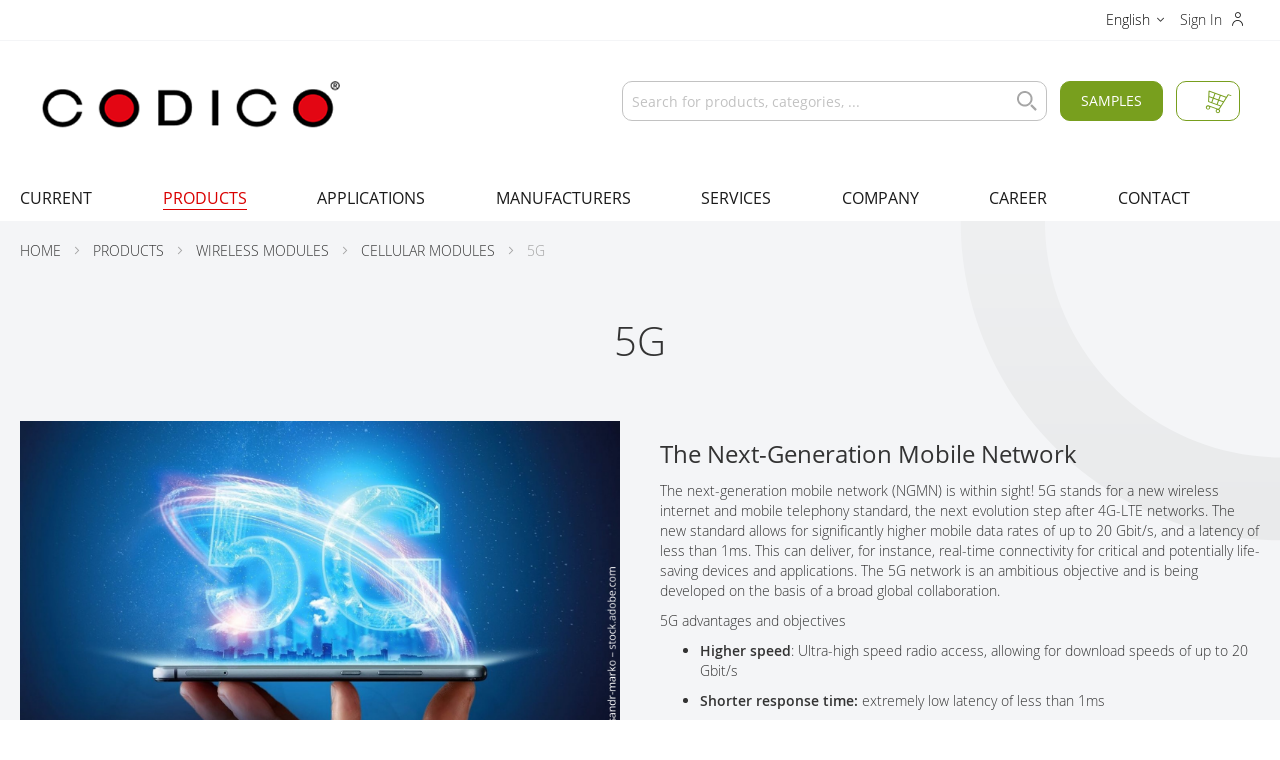

--- FILE ---
content_type: text/html; charset=UTF-8
request_url: https://www.codico.com/en/products/wireless-modules/cellular-modules/5g
body_size: 31717
content:
<!doctype html>
<html lang="en-us">
    <head prefix="og: http://ogp.me/ns# fb: http://ogp.me/ns/fb# product: http://ogp.me/ns/product#">
        <script>
    var LOCALE = 'en\u002DUS';
    var BASE_URL = 'https\u003A\u002F\u002Fwww.codico.com\u002Fen\u002F';
    var require = {
        'baseUrl': 'https\u003A\u002F\u002Fwww.codico.com\u002Fstatic\u002Fversion1764076880\u002Ffrontend\u002Fcodico\u002Ftheme\u002Fen_US'
    };</script>        <link rel="dns-prefetch" href="https://content.codico.com">
            <link rel="preconnect" href="https://content.codico.com">
            <meta charset="utf-8"/>
<meta name="title" content="5G | CODICO.com"/>
<meta name="description" content="We offer a wide range of 5G modules from THALES and QUECTEL. Samples are available. Design-In support. Contact us!"/>
<meta name="robots" content="INDEX,FOLLOW"/>
<meta name="viewport" content="width=device-width, initial-scale=1"/>
<meta name="format-detection" content="telephone=no"/>
<meta name="" content="IE=edge"/>
<title>5G | CODICO.com</title>
<link  rel="stylesheet" type="text/css"  media="all" href="https://www.codico.com/static/version1764076880/_cache/merged/2428ecac21a2bb23fa8d06cd0260a711.min.css" />
<link  rel="stylesheet" type="text/css"  media="print" href="https://www.codico.com/static/version1764076880/frontend/codico/theme/en_US/css/print.min.css" />
<link  rel="stylesheet" type="text/css"  rel="stylesheet" type="text/css" href="https://www.codico.com/static/version1764076880/frontend/codico/theme/en_US/css/source/font-awesome/all.min.css" />
<link  rel="icon" type="image/x-icon" href="https://www.codico.com/static/version1764076880/frontend/codico/theme/en_US/Magento_Theme/favicon.ico" />
<link  rel="shortcut icon" type="image/x-icon" href="https://www.codico.com/static/version1764076880/frontend/codico/theme/en_US/Magento_Theme/favicon.ico" />
<script  type="text/javascript"  src="https://www.codico.com/static/version1764076880/frontend/codico/theme/en_US/requirejs/require.min.js"></script>
<script  type="text/javascript"  src="https://www.codico.com/static/version1764076880/frontend/codico/theme/en_US/requirejs-min-resolver.min.js"></script>
<script  type="text/javascript"  src="https://www.codico.com/static/version1764076880/frontend/codico/theme/en_US/mage/requirejs/mixins.min.js"></script>
<script  type="text/javascript"  src="https://www.codico.com/static/version1764076880/frontend/codico/theme/en_US/requirejs-config.min.js"></script>
<script  type="text/javascript"  src="https://www.codico.com/static/version1764076880/frontend/codico/theme/en_US/Economix_BrandsAlgolia/js/algolia/brands.min.js"></script>
<script  type="text/javascript"  src="https://www.codico.com/static/version1764076880/frontend/codico/theme/en_US/Codico_Algolia/js/algolia.min.js"></script>
<script  type="text/javascript"  src="https://www.codico.com/static/version1764076880/frontend/codico/theme/en_US/Codico_Algolia/js/algolia/hooks.min.js"></script>
<link  rel="canonical" href="https://www.codico.com/en/products/wireless-modules/cellular-modules/5g" />
<!--w7IPOojeQBLFyHTRXffeeSA5OLWNSyy5-->

<style>
.m-resizeable-image.m-resizeable-image__full-image{
    display: block;
    .m-image-fullsize__img {
        object-fit: contain;
    }
}
</style>        <link rel="apple-touch-icon" sizes="180x180" href="https://www.codico.com/static/version1764076880/frontend/codico/theme/en_US/icons/apple-touch-icon.png">
<link rel="icon" type="image/png" sizes="32x32" href="https://www.codico.com/static/version1764076880/frontend/codico/theme/en_US/icons/favicon-32x32.png">
<link rel="icon" type="image/png" sizes="16x16" href="https://www.codico.com/static/version1764076880/frontend/codico/theme/en_US/icons/favicon-16x16.png">
<link rel="manifest" href="https://www.codico.com/static/version1764076880/frontend/codico/theme/en_US/icons/site.webmanifest">
<link rel="mask-icon" href="https://www.codico.com/static/version1764076880/frontend/codico/theme/en_US/icons/safari-pinned-tab.svg" color="#d90000">
<meta name="msapplication-TileColor" content="#d90000">
<meta name="theme-color" content="#d90000">

    <script type="text/x-magento-init">
        {
            "*": {
                "Magento_PageCache/js/form-key-provider": {
                    "isPaginationCacheEnabled":
                        0                }
            }
        }
    </script>
<link href="https://webcache-eu.datareporter.eu/c/cc39bf51-f485-404c-a349-15d9d0a13ffa&#x2F;ZypF1M91vlwW&#x2F;Zap&#x2F;banner.css?lang=en" rel="stylesheet"/>
    <link rel="alternate" hreflang="de" href="https://www.codico.com/de/produkte/wireless-modules/cellular-modules/5g" />
    <link rel="alternate" hreflang="en" href="https://www.codico.com/en/products/wireless-modules/cellular-modules/5g" />
    <link rel="alternate" hreflang="x-default" href="https://www.codico.com/de/produkte/wireless-modules/cellular-modules/5g" />

<!-- This site is optimized with the Yoast SEO for Magento plugin 2.0.0 - https://yoast.com/magento/plugins/seo/ -->
    <link rel="canonical" href="https://www.codico.com/en/products/wireless-modules/cellular-modules/5g/" />

    <!-- YoastSEO OpenGraph -->
    <meta property="og:url" content="https://www.codico.com/en/products/wireless-modules/cellular-modules/5g/"/>
    <meta property="og:locale" content="en_US" />
    <meta property="og:type" content="product.group"/>
    <meta property="og:site_name" content="CODICO Sample Shop" />
    <meta property="og:title" content="5G"/>
    <meta property="og:description" content="We&#x20;offer&#x20;a&#x20;wide&#x20;range&#x20;of&#x20;5G&#x20;modules&#x20;from&#x20;THALES&#x20;and&#x20;QUECTEL.&#x20;Samples&#x20;are&#x20;available.&#x20;Design-In&#x20;support.&#x20;Contact&#x20;us&#x21;"/>
            <meta property="og:image" content="https://content.codico.com/fileadmin/_processed_/8/a/csm_5G__c_aliaksandr-marko_-_stock.adobe.com_f88d22bc36.png"/>
                        
    <!-- YoastSEO Twitter Card -->
    <meta name="twitter:card" content="summary_large_image">
            <meta name="twitter:title" content="5G"/>
    <meta name="twitter:description" content="The&#x20;next-generation&#x20;mobile&#x20;network"/>
            <meta name="twitter:image" content="https://content.codico.com/fileadmin/_processed_/8/a/csm_5G__c_aliaksandr-marko_-_stock.adobe.com_f88d22bc36.png"/>
    

<script>
    	// Hide the instant-search selector ASAP to remove flickering. Will be re-displayed later with JS.
	document.write('<style type="text/css">.columns {display:none}</style>');
    
	window.algoliaConfig = {"instant":{"enabled":true,"selector":".columns","isAddToCartEnabled":true,"addToCartParams":{"action":"https:\/\/www.codico.com\/en\/checkout\/cart\/add\/","formKey":"34QRnCRmXTnYNG2G","redirectUrlParam":"uenc"},"infiniteScrollEnabled":false,"urlTrackedParameters":["query","attribute:*","index","page"],"isSearchBoxEnabled":true,"isVisualMerchEnabled":false,"categorySeparator":" \/\/\/ ","categoryPageIdAttribute":"categoryPageId","isCategoryNavigationEnabled":false,"hidePagination":false},"autocomplete":{"enabled":true,"selector":".algolia-search-input","sections":[{"name":"pages","label":"Pages","hitsPerPage":"2"}],"nbOfProductsSuggestions":6,"nbOfCategoriesSuggestions":2,"nbOfQueriesSuggestions":0,"isDebugEnabled":false,"isNavigatorEnabled":true,"debounceMilliseconds":300,"minimumCharacters":0},"landingPage":{"query":"","configuration":"[]"},"recommend":{"enabledFBT":false,"enabledRelated":false,"enabledFBTInCart":false,"enabledRelatedInCart":false,"enabledLookingSimilar":0,"limitFBTProducts":6,"limitRelatedProducts":6,"limitTrendingItems":6,"limitLookingSimilar":6,"enabledTrendItems":0,"trendItemFacetName":null,"trendItemFacetValue":null,"isTrendItemsEnabledInPDP":0,"isTrendItemsEnabledInCartPage":0,"isAddToCartEnabledInFBT":false,"isAddToCartEnabledInRelatedProduct":false,"isAddToCartEnabledInTrendsItem":false,"isAddToCartEnabledInLookingSimilar":false,"FBTTitle":"Frequently bought together","relatedProductsTitle":"Related products","trendingItemsTitle":"Trending items","addToCartParams":{"action":"https:\/\/www.codico.com\/en\/checkout\/cart\/add\/","formKey":"34QRnCRmXTnYNG2G","redirectUrlParam":"uenc"},"isLookingSimilarEnabledInPDP":0,"isLookingSimilarEnabledInCartPage":0,"lookingSimilarTitle":"Looking Similar"},"extensionVersion":"3.14.4","applicationId":"2RDEAFMAQ7","indexName":"prod_codico_en","apiKey":"OGJjZDc5YmExMTAzOWQzMTFiMmNlZGU5Njk0ZjQwMzkyYTY1NjhlNjMxYmQxNDM1ZmQzMmIxYmIwYTJmYjUxZXRhZ0ZpbHRlcnM9JnZhbGlkVW50aWw9MTc2ODQzODI5NQ==","attributeFilter":[],"facets":[{"attribute":"categories","type":"disjunctive","label":"Categories","searchable":"2","create_rule":"2"},{"attribute":"pim_brand","type":"disjunctive","label":"Manufacturer","searchable":"1","create_rule":"2"},{"attribute":"color","type":"disjunctive","label":"Colors","searchable":"2","create_rule":"2"},{"attribute":"codico_antennadatarate","type":"disjunctive","label":"Antenna Data Rate","searchable":"1","create_rule":"2"},{"attribute":"codico_antennaoptions","type":"disjunctive","label":"Antenna Options","searchable":"2","create_rule":"2"},{"attribute":"codico_automotive","type":"disjunctive","label":"Automotive","searchable":"2","create_rule":"2"},{"attribute":"codico_bandwidth","type":"disjunctive","label":"Bandwidth","searchable":"2","create_rule":"2"},{"attribute":"codico_bluetooth_standard","type":"disjunctive","label":"Bluetooth Standard","searchable":"2","create_rule":"2"},{"attribute":"codico_capacitance_tol","type":"disjunctive","label":"Capacitance Tolerance","searchable":"2","create_rule":"2"},{"attribute":"codico_casesize","type":"disjunctive","label":"Case Size","searchable":"2","create_rule":"2"},{"attribute":"codico_casetype","type":"disjunctive","label":"Case Type","searchable":"2","create_rule":"2"},{"attribute":"codico_certifications","type":"disjunctive","label":"Certifications","searchable":"2","create_rule":"2"},{"attribute":"codico_coiltype","type":"disjunctive","label":"Coil Type","searchable":"2","create_rule":"2"},{"attribute":"codico_color","type":"disjunctive","label":"Color","searchable":"2","create_rule":"2"},{"attribute":"codico_connection","type":"disjunctive","label":"Connection","searchable":"2","create_rule":"2"},{"attribute":"codico_contact_material","type":"disjunctive","label":"Contact Material","searchable":"2","create_rule":"2"},{"attribute":"codico_contactform","type":"disjunctive","label":"Contact Form","searchable":"2","create_rule":"2"},{"attribute":"codico_cpu","type":"disjunctive","label":"CPU","searchable":"2","create_rule":"2"},{"attribute":"codico_current","type":"disjunctive","label":"Current","searchable":"2","create_rule":"2"},{"attribute":"codico_dc_resistance_pa","type":"disjunctive","label":"DC Resistance","searchable":"2","create_rule":"2"},{"attribute":"codico_dimensions","type":"disjunctive","label":"Dimensions","searchable":"2","create_rule":"2"},{"attribute":"codico_flash","type":"disjunctive","label":"Flash","searchable":"2","create_rule":"2"},{"attribute":"codico_frequency","type":"disjunctive","label":"Frequency","searchable":"2","create_rule":"2"},{"attribute":"codico_ic_type","type":"disjunctive","label":"IC Type","searchable":"2","create_rule":"2"},{"attribute":"codico_inputvoltage_vdc","type":"disjunctive","label":"Input Voltage","searchable":"2","create_rule":"2"},{"attribute":"codico_interface","type":"disjunctive","label":"Interface","searchable":"2","create_rule":"2"},{"attribute":"codico_interface_bluetooth","type":"disjunctive","label":"Interface Bluetooth","searchable":"2","create_rule":"2"},{"attribute":"codico_interfaces_wifi","type":"disjunctive","label":"Interfaces WiFi","searchable":"1","create_rule":"2"},{"attribute":"codico_linuxsupport","type":"disjunctive","label":"Linux Support","searchable":"2","create_rule":"2"},{"attribute":"codico_mimo","type":"disjunctive","label":"MIMO","searchable":"2","create_rule":"2"},{"attribute":"codico_mounting","type":"disjunctive","label":"Mounting","searchable":"1","create_rule":"2"},{"attribute":"codico_numberofclients","type":"disjunctive","label":"Number of Clients","searchable":"2","create_rule":"2"},{"attribute":"codico_outputpower","type":"disjunctive","label":"Output Power","searchable":"2","create_rule":"2"},{"attribute":"codico_outputtype","type":"disjunctive","label":"Output Type","searchable":"2","create_rule":"2"},{"attribute":"codico_outputvoltage_1_v","type":"disjunctive","label":"Output Voltage 1","searchable":"2","create_rule":"2"},{"attribute":"codico_outputvoltage_2_v","type":"disjunctive","label":"Output Voltage 2","searchable":"2","create_rule":"2"},{"attribute":"codico_packaging","type":"disjunctive","label":"Packaging","searchable":"2","create_rule":"2"},{"attribute":"codico_pintype","type":"disjunctive","label":"Pin Type","searchable":"2","create_rule":"2"},{"attribute":"codico_powersupply","type":"disjunctive","label":"Power Supply","searchable":"2","create_rule":"2"},{"attribute":"codico_ram","type":"disjunctive","label":"RAM","searchable":"2","create_rule":"2"},{"attribute":"codico_ratedcurrent","type":"disjunctive","label":"Rated Current","searchable":"2","create_rule":"2"},{"attribute":"codico_relaytype","type":"disjunctive","label":"Relay Type","searchable":"2","create_rule":"2"},{"attribute":"codico_resolution","type":"disjunctive","label":"Resolution","searchable":"2","create_rule":"2"},{"attribute":"codico_safety_class","type":"disjunctive","label":"Safety Class","searchable":"2","create_rule":"2"},{"attribute":"codico_saturation_current","type":"disjunctive","label":"Saturation Current","searchable":"2","create_rule":"2"},{"attribute":"codico_series","type":"disjunctive","label":"Series","searchable":"1","create_rule":"2"},{"attribute":"codico_standards","type":"disjunctive","label":"Standards","searchable":"2","create_rule":"2"},{"attribute":"codico_temperaturerange","type":"disjunctive","label":"Temperatur Range","searchable":"2","create_rule":"2"},{"attribute":"codico_thb_test","type":"disjunctive","label":"THB Test","searchable":"2","create_rule":"2"},{"attribute":"codico_tolerance","type":"disjunctive","label":"Tolerance","searchable":"2","create_rule":"2"},{"attribute":"codico_tolerance_25","type":"disjunctive","label":"Tolerance 25","searchable":"2","create_rule":"2"},{"attribute":"codico_voltage_type","type":"disjunctive","label":"Voltage Type","searchable":"2","create_rule":"2"},{"attribute":"codico_wifi_standard","type":"disjunctive","label":"WiFi Standard","searchable":"2","create_rule":"2"},{"attribute":"codico_windowssupport","type":"disjunctive","label":"Windows Support","searchable":"2","create_rule":"2"},{"attribute":"codico_capacitance_pa","type":"slider","label":"Capacitance PF","searchable":"1","create_rule":"2"},{"attribute":"codico_diagonale_pa","type":"slider","label":"Diagonale","searchable":"1","create_rule":"2"},{"attribute":"codico_diameter_pa","type":"slider","label":"Diameter mm","searchable":"1","create_rule":"2"},{"attribute":"codico_dv_dt_pa","type":"slider","label":"dV\/dt","searchable":"1","create_rule":"2"},{"attribute":"codico_height_pa","type":"slider","label":" Height mm","searchable":"1","create_rule":"2"},{"attribute":"codico_b_value_pa","type":"slider","label":" B Value (K)","searchable":"1","create_rule":"2"},{"attribute":"codico_inputvoltage_vac_pa","type":"slider","label":"Input Voltage Vac","searchable":"1","create_rule":"2"},{"attribute":"codico_lifetime_pa","type":"slider","label":" Guaranteed Lifetime h","searchable":"1","create_rule":"2"},{"attribute":"codico_max_inputvoltage_v_pa","type":"slider","label":"Input Voltage max V","searchable":"1","create_rule":"2"},{"attribute":"codico_max_operating_volt_pa","type":"slider","label":"Max. Operating Voltage","searchable":"1","create_rule":"2"},{"attribute":"codico_max_temperature_pa","type":"slider","label":"Maximum Category Temperature","searchable":"1","create_rule":"2"},{"attribute":"codico_min_inputvoltage_v_pa","type":"slider","label":"Input Voltage min V","searchable":"1","create_rule":"2"},{"attribute":"codico_min_temperature_pa","type":"slider","label":"Minimale Category Temperature","searchable":"1","create_rule":"2"},{"attribute":"codico_outputcurrent_ma_pa","type":"slider","label":"Output Current mA","searchable":"1","create_rule":"2"},{"attribute":"codico_outputpower_w_pa","type":"slider","label":"Output Power W","searchable":"1","create_rule":"2"},{"attribute":"codico_outputvoltage_v_pa","type":"slider","label":" Output Voltage V","searchable":"1","create_rule":"2"},{"attribute":"codico_power_rating_70_pa","type":"slider","label":" Power Rating @70\u00b0C W","searchable":"1","create_rule":"2"},{"attribute":"codico_rated_ac_voltage_pa","type":"disjunctive","label":"Rated Voltage AC","searchable":"1","create_rule":"2"},{"attribute":"codico_rated_dc_voltage_pa","type":"disjunctive","label":"Rated Voltage Vdc","searchable":"1","create_rule":"2"},{"attribute":"codico_rated_voltage_pa","type":"disjunctive","label":"Rated Voltage","searchable":"1","create_rule":"2"},{"attribute":"codico_resistance_25_pa","type":"slider","label":"Resistance@25\u00b0C \u2126","searchable":"1","create_rule":"2"},{"attribute":"codico_saturation_current20_pa","type":"slider","label":"Saturation Current  (\u0394L -20%) A","searchable":"1","create_rule":"2"},{"attribute":"codico_saturation_current_pa","type":"slider","label":"Saturation Current (\u0394L -30%) A","searchable":"1","create_rule":"2"},{"attribute":"codico_sensing_temperature_pa","type":"slider","label":"Sensing Temperature \u00b0C","searchable":"1","create_rule":"2"},{"attribute":"codico_varistor_voltage_pa","type":"slider","label":"Varistor Voltage","searchable":"1","create_rule":"2"},{"attribute":"codico_impedance_esr_pa","type":"slider","label":"Impedance\/ESR","searchable":"1","create_rule":"2"},{"attribute":"codico_inductance_pa","type":"slider","label":"Inductance","searchable":"1","create_rule":"2"},{"attribute":"codico_inputvoltage_vac_pa","type":"slider","label":"Inputvoltage VAC","searchable":"1","create_rule":"2"},{"attribute":"codico_max_power_rating_pa","type":"slider","label":" Max. Power Rating W","searchable":"1","create_rule":"2"},{"attribute":"codico_pitch_pa","type":"slider","label":"Pitch","searchable":"1","create_rule":"2"},{"attribute":"codico_rated_ripple_cur100_pa","type":"slider","label":"Max.Rated Ripple Curr.@100Hz","searchable":"1","create_rule":"2"},{"attribute":"codico_rated_ripple_cur120_pa","type":"slider","label":"Rated Ripple Current @120kHz","searchable":"1","create_rule":"2"},{"attribute":"codico_resistance_pa","type":"slider","label":"Resistance \u2126","searchable":"1","create_rule":"2"},{"attribute":"codico_surge_current_pa","type":"slider","label":"Surge Current_(8\/20\u00b5S)","searchable":"1","create_rule":"2"},{"attribute":"codico_capacitance_F_pa","type":"disjunctive","label":"Capacitance","searchable":"1","create_rule":"2"},{"attribute":"codico_stored_energy_mWh_pa","type":"disjunctive","label":"Stored Energy","searchable":"1","create_rule":"2"},{"attribute":"codico_ESR_mOhm_pa","type":"disjunctive","label":"ESR","searchable":"1","create_rule":"2"},{"attribute":"codico_leakage_current_pa","type":"disjunctive","label":"Leakage Current","searchable":"1","create_rule":"2"},{"attribute":"codico_peak_power_W_pa","type":"disjunctive","label":"Peak Power","searchable":"1","create_rule":"2"},{"attribute":"codico_rated_current_A_pa","type":"disjunctive","label":"Rated Current A","searchable":"1","create_rule":"2"},{"attribute":"codico_typical_I2t_pa","type":"disjunctive","label":"Typical I\u00b2t","searchable":"1","create_rule":"2"},{"attribute":"codico_pre_arcing_I2t_pa","type":"disjunctive","label":"Pre-Arcing I\u00b2t","searchable":"1","create_rule":"2"},{"attribute":"codico_reaction_characteristics","type":"disjunctive","label":"Reaction Characteristics","searchable":"1","create_rule":"2"},{"attribute":"codico_mounting","type":"disjunctive","label":"Mounting","searchable":"1","create_rule":"2"},{"attribute":"codico_typical_cold_resistance_pa","type":"disjunctive","label":"Typical Cold Resistance","searchable":"1","create_rule":"2"},{"attribute":"codico_typical_powerloss_pa","type":"disjunctive","label":"Typical Powerloss (@0.5 Rated Current)","searchable":"1","create_rule":"2"},{"attribute":"price","type":"slider","label":"Price","searchable":"1","create_rule":"2"}],"areCategoriesInFacets":true,"hitsPerPage":12,"sortingIndices":[{"attribute":"price","sort":"asc","sortLabel":"Lowest price","virtualReplica":"0","name":"prod_codico_en_products_price_default_asc","ranking":["asc(price.EUR.default)","typo","geo","words","filters","proximity","attribute","exact","custom"],"label":"Lowest price"},{"attribute":"price","sort":"desc","sortLabel":"Highest price","virtualReplica":"0","name":"prod_codico_en_products_price_default_desc","ranking":["desc(price.EUR.default)","typo","geo","words","filters","proximity","attribute","exact","custom"],"label":"Highest price"},{"attribute":"created_at","sort":"desc","sortLabel":"Newest first","virtualReplica":"0","name":"prod_codico_en_products_created_at_desc","ranking":["desc(created_at)","typo","geo","words","filters","proximity","attribute","exact","custom"],"label":"Newest first"},{"attribute":"name","sort":"asc","sortLabel":"Name A-Z","virtualReplica":"0","name":"prod_codico_en_products_name_asc","ranking":["asc(name)","typo","geo","words","filters","proximity","attribute","exact","custom"],"label":"Name A-Z"},{"attribute":"name","sort":"desc","sortLabel":"Name Z-A","virtualReplica":"0","name":"prod_codico_en_products_name_desc","ranking":["desc(name)","typo","geo","words","filters","proximity","attribute","exact","custom"],"label":"Name Z-A"}],"isSearchPage":true,"isCategoryPage":true,"isLandingPage":false,"removeBranding":false,"productId":null,"priceKey":".EUR.default","priceGroup":null,"origFormatedVar":"price.EUR.default_original_formated","tierFormatedVar":"price.EUR.default_tier_formated","currencyCode":"EUR","currencySymbol":"\u20ac","priceFormat":{"pattern":"\u20ac%s","precision":2,"requiredPrecision":2,"decimalSymbol":".","groupSymbol":",","groupLength":3,"integerRequired":false},"maxValuesPerFacet":100,"autofocus":true,"resultPageUrl":"https:\/\/www.codico.com\/en\/catalogsearch\/result\/","request":{"query":"","refinementKey":"","refinementValue":"","categoryId":"337","landingPageId":"","path":"Products \/\/\/ Wireless Modules \/\/\/ Cellular Modules \/\/\/ 5G","level":3,"parentCategory":"Products","childCategories":[],"url":"https:\/\/www.codico.com\/en\/products\/wireless-modules\/cellular-modules\/5g"},"showCatsNotIncludedInNavigation":false,"showSuggestionsOnNoResultsPage":true,"baseUrl":"https:\/\/www.codico.com\/en","popularQueries":["the","QCC-730_QCC-74","test"],"useAdaptiveImage":false,"urls":{"logo":"https:\/\/www.codico.com\/static\/version1764076880\/frontend\/codico\/theme\/en_US\/Algolia_AlgoliaSearch\/js\/images\/algolia-logo-blue.svg"},"cookieConfiguration":{"customerTokenCookie":"_ALGOLIA_MAGENTO_AUTH","consentCookieName":"cookieconsent_status","cookieAllowButtonSelector":"#cc-allow-01","cookieRestrictionModeEnabled":false,"cookieDuration":"15552000000"},"ccAnalytics":{"enabled":true,"ISSelector":".ais-hits--item a.result, .ais-infinite-hits--item a.result","conversionAnalyticsMode":"all","addToCartSelector":".action.primary.tocart","orderedProductIds":[]},"isPersonalizationEnabled":false,"personalization":{"enabled":false,"viewedEvents":{"viewProduct":{"eventName":"Viewed Product","enabled":false,"method":"viewedObjectIDs"}},"clickedEvents":{"productClicked":{"eventName":"Product Clicked","enabled":false,"selector":".ais-Hits-item a.result, .ais-InfiniteHits-item a.result","method":"clickedObjectIDs"},"productRecommended":{"eventName":"Recommended Product Clicked","enabled":false,"selector":".products-upsell .product-item","method":"clickedObjectIDs"}},"filterClicked":{"eventName":"Filter Clicked","enabled":false,"method":"clickedFilters"}},"analytics":{"enabled":false,"delay":"3000","triggerOnUiInteraction":"1","pushInitialSearch":"0"},"now":1768348800,"queue":{"isEnabled":true,"nbOfJobsToRun":30,"retryLimit":3,"nbOfElementsPerIndexingJob":300},"isPreventBackendRenderingEnabled":false,"translations":{"to":"to","or":"or","go":"Go","popularQueries":"You can try one of the popular search queries","seeAll":"See all products","allDepartments":"All departments","seeIn":"See products in","orIn":"or in","noProducts":"No products for query","noResults":"No results","refine":"Refine","selectedFilters":"Selected Filters","clearAll":"Clear all","previousPage":"Previous page","nextPage":"Next page","searchFor":"Search for products","relevance":"Relevance","categories":"Categories","products":"Products","suggestions":"Suggestions","searchBy":"Search by","searchForFacetValuesPlaceholder":"Search for other ...","showMore":"Show more products","searchTitle":"Search results for","placeholder":"Search for products, categories, ...","addToCart":"Add to Cart"}};
</script>
    </head>
    <body data-container="body"
          data-mage-init='{"loaderAjax": {}, "loader": { "icon": "https://www.codico.com/static/version1764076880/frontend/codico/theme/en_US/images/loader-2.gif"}}'
        class="logged-out content page-with-filter category-no-products page-products categorypath-products-wireless-modules-cellular-modules-5g category-5g catalog-category-view page-layout-2columns-left" id="html-body">
        <script type="text/x-magento-init">
    {
        "*": {
            "Magento_Customer/js/section-config": {
                "sections": {"stores\/store\/switch":["*"],"stores\/store\/switchrequest":["*"],"directory\/currency\/switch":["*"],"*":["messages","customweb_external_checkout_widgets","compare-products"],"customer\/account\/logout":["*","recently_viewed_product","recently_compared_product","persistent"],"customer\/account\/loginpost":["*"],"customer\/account\/createpost":["*"],"customer\/account\/editpost":["*"],"customer\/ajax\/login":["checkout-data","cart","captcha"],"catalog\/product_compare\/add":["compare-products"],"catalog\/product_compare\/remove":["compare-products"],"catalog\/product_compare\/clear":["compare-products"],"sales\/guest\/reorder":["cart"],"sales\/order\/reorder":["cart"],"checkout\/cart\/add":["cart","directory-data","datalayer-update"],"checkout\/cart\/delete":["cart","datalayer-update"],"checkout\/cart\/updatepost":["cart","datalayer-update"],"checkout\/cart\/updateitemoptions":["cart","datalayer-update"],"checkout\/cart\/couponpost":["cart","datalayer-update"],"checkout\/cart\/estimatepost":["cart"],"checkout\/cart\/estimateupdatepost":["cart"],"checkout\/onepage\/saveorder":["cart","checkout-data","last-ordered-items"],"checkout\/sidebar\/removeitem":["cart","datalayer-update"],"checkout\/sidebar\/updateitemqty":["cart","datalayer-update"],"rest\/*\/v1\/carts\/*\/payment-information":["cart","last-ordered-items","instant-purchase","captcha"],"rest\/*\/v1\/guest-carts\/*\/payment-information":["cart","captcha"],"rest\/*\/v1\/guest-carts\/*\/selected-payment-method":["cart","checkout-data"],"rest\/*\/v1\/carts\/*\/selected-payment-method":["cart","checkout-data","instant-purchase"],"customer\/address\/*":["instant-purchase"],"customer\/account\/*":["instant-purchase"],"vault\/cards\/deleteaction":["instant-purchase"],"multishipping\/checkout\/overviewpost":["cart"],"persistent\/index\/unsetcookie":["persistent"],"review\/product\/post":["review"],"paypal\/express\/placeorder":["cart","checkout-data"],"paypal\/payflowexpress\/placeorder":["cart","checkout-data"],"paypal\/express\/onauthorization":["cart","checkout-data"],"wishlist\/index\/add":["wishlist","datalayer-update"],"wishlist\/index\/remove":["wishlist"],"wishlist\/index\/updateitemoptions":["wishlist"],"wishlist\/index\/update":["wishlist"],"wishlist\/index\/cart":["wishlist","cart"],"wishlist\/index\/fromcart":["wishlist","cart","datalayer-update"],"wishlist\/index\/allcart":["wishlist","cart"],"wishlist\/shared\/allcart":["wishlist","cart"],"wishlist\/shared\/cart":["cart"],"mpay24cw\/endpoint\/index":["cart"],"fastorder\/index\/add":["datalayer-update"],"ajaxcart":["datalayer-update"],"rest\/*\/v1\/carts\/*\/shipping-information":["datalayer-update"],"rest\/*\/v1\/guest-carts\/*\/shipping-information":["datalayer-update"]},
                "clientSideSections": ["checkout-data","cart-data"],
                "baseUrls": ["https:\/\/www.codico.com\/en\/"],
                "sectionNames": ["messages","customer","compare-products","last-ordered-items","cart","directory-data","instant-purchase","loggedAsCustomer","captcha","persistent","review","wishlist","customweb_external_checkout_widgets","datalayer-update","recently_viewed_product","recently_compared_product","product_data_storage","paypal-billing-agreement"]            }
        }
    }
</script>


<div class="cookie-status-message" id="cookie-status">
    The store will not work correctly when cookies are disabled.</div>
<script type="text&#x2F;javascript">document.querySelector("#cookie-status").style.display = "none";</script>
<script type="text/x-magento-init">
    {
        "*": {
            "cookieStatus": {}
        }
    }
</script>

<script type="text/x-magento-init">
    {
        "*": {
            "mage/cookies": {
                "expires": null,
                "path": "\u002F",
                "domain": ".www.codico.com",
                "secure": true,
                "lifetime": "3600"
            }
        }
    }
</script>
    <noscript>
        <div class="message global noscript">
            <div class="content">
                <p>
                    <strong>JavaScript seems to be disabled in your browser.</strong>
                    <span>
                        For the best experience on our site, be sure to turn on Javascript in your browser.                    </span>
                </p>
            </div>
        </div>
    </noscript>

<script>
    window.cookiesConfig = window.cookiesConfig || {};
    window.cookiesConfig.secure = true;
</script><script>    require.config({
        map: {
            '*': {
                wysiwygAdapter: 'mage/adminhtml/wysiwyg/tiny_mce/tinymceAdapter'
            }
        }
    });</script><script src="https://webcache-eu.datareporter.eu/c/cc39bf51-f485-404c-a349-15d9d0a13ffa&#x2F;ZypF1M91vlwW&#x2F;Zap&#x2F;banner.js?lang=en" charset="utf-8"></script>
<script>    // show cookiebanner
    window.cookieconsent.initialise(dr_cookiebanner_options);</script><script type="application/ld+json">
    {"@context":"http:\/\/schema.org","@type":"WebPage","headline":"CODICO GmbH"}</script>
<script type="application/ld+json">
    {"@context":"http:\/\/schema.org","@type":"WebPage","url":"https:\/\/www.codico.com\/en\/products\/wireless-modules\/cellular-modules\/5g","mainEntity":{"@type":"OfferCatalog","name":"5G","url":"https:\/\/www.codico.com\/en\/products\/wireless-modules\/cellular-modules\/5g","numberOfItems":0,"itemListElement":[]}}</script>
<div class="page-wrapper m-page"><div class="panel wrapper m-header-bar m-page__row"><div class="panel header m-header-bar__inner m-page__inner"><ul class="header links"><li><a href="https://www.codico.com/en/customer/account/" id="id1kgPetpk" class="my-account" >My Account</a></li><li class="authorization-link " data-label="or">
    <a href="https://www.codico.com/en/customer/account/login/referer/aHR0cHM6Ly93d3cuY29kaWNvLmNvbS9lbi9wcm9kdWN0cy93aXJlbGVzcy1tb2R1bGVzL2NlbGx1bGFyLW1vZHVsZXMvNWc~/">
        Sign In    </a>
</li>

<li class="item link compare" data-bind="scope: 'compareProducts'" data-role="compare-products-link">
    <a class="action compare no-display" title="Compare&#x20;Products"
       data-bind="attr: {'href': compareProducts().listUrl}, css: {'no-display': !compareProducts().count}"
    >
        Compare Products        <span class="counter qty" data-bind="text: compareProducts().countCaption"></span>
    </a>
</li>
<script type="text/x-magento-init">
{"[data-role=compare-products-link]": {"Magento_Ui/js/core/app": {"components":{"compareProducts":{"component":"Magento_Catalog\/js\/view\/compare-products"}}}}}
</script>
    </ul><a class="action skip contentarea"
   href="#contentarea">
    <span>
        Skip to Content    </span>
</a>
        <div class="switcher language switcher-language" data-ui-id="language-switcher" id="switcher-language">
        <strong class="label switcher-label"><span>Language</span></strong>
        <div class="actions dropdown options switcher-options">
            <div class="action toggle switcher-trigger"
                 id="switcher-language-trigger"
                 data-mage-init='{"dropdown":{}}'
                 data-toggle="dropdown"
                 data-trigger-keypress-button="true">
                <strong class="view-en">
                    <span>English</span>
                </strong>
            </div>
            <ul class="dropdown switcher-dropdown"
                data-target="dropdown">
                                                            <li class="view-de switcher-option">
                            <a href="https://www.codico.com/en/stores/store/redirect/___store/de/___from_store/en/uenc/aHR0cHM6Ly93d3cuY29kaWNvLmNvbS9kZS9wcm9kdWt0ZS93aXJlbGVzcy1tb2R1bGVzL2NlbGx1bGFyLW1vZHVsZXMvNWc~/">
                                Deutsch                            </a>
                        </li>
                                                                                    </ul>
        </div>
    </div>
</div></div><header class="page-header m-header m-page__row"><div class="header content m-header__inner m-page__inner"><span data-action="toggle-nav" class="action nav-toggle"><span>Toggle Nav</span></span>
<a
    class="logo"
    href="https://www.codico.com/en/"
    title=""
    aria-label="store logo">
    <img src="https://www.codico.com/static/version1764076880/frontend/codico/theme/en_US/images/logo.png"
         title=""
         alt=""
            width="170"                />
</a>

<div data-block="minicart" class="minicart-wrapper">
    <a class="action showcart" href="https://www.codico.com/en/checkout/cart/"
       data-bind="scope: 'minicart_content'">
        <span class="text">My Cart</span>
        <span class="counter qty empty"
              data-bind="css: { empty: !!getCartParam('summary_count') == false && !isLoading() }, blockLoader: isLoading">
            <span class="counter-number"><!-- ko text: getCartParam('summary_count') || 0 --><!-- /ko --></span>
            <span class="counter-label">
            <!-- ko if: getCartParam('summary_count') -->
                <!-- ko text: getCartParam('summary_count') --><!-- /ko -->
                <!-- ko i18n: 'items' --><!-- /ko -->
            <!-- /ko -->
            </span>
        </span>
    </a>
            <div class="block block-minicart"
             data-role="dropdownDialog"
             data-mage-init='{"dropdownDialog":{
                "appendTo":"[data-block=minicart]",
                "triggerTarget":".showcart",
                "timeout": "2000",
                "closeOnMouseLeave": false,
                "closeOnEscape": true,
                "triggerClass":"active",
                "parentClass":"active",
                "buttons":[]}}'>
            <div id="minicart-content-wrapper" data-bind="scope: 'minicart_content'">
                <!-- ko template: getTemplate() --><!-- /ko -->
            </div>
                    </div>
        <script>
        window.checkout = {"shoppingCartUrl":"https:\/\/www.codico.com\/en\/checkout\/cart\/","checkoutUrl":"https:\/\/www.codico.com\/en\/checkout\/","updateItemQtyUrl":"https:\/\/www.codico.com\/en\/checkout\/sidebar\/updateItemQty\/","removeItemUrl":"https:\/\/www.codico.com\/en\/checkout\/sidebar\/removeItem\/","imageTemplate":"Magento_Catalog\/product\/image_with_borders","baseUrl":"https:\/\/www.codico.com\/en\/","minicartMaxItemsVisible":5,"websiteId":"2","maxItemsToDisplay":10,"storeId":"7","storeGroupId":"2","customerLoginUrl":"https:\/\/www.codico.com\/en\/customer\/account\/login\/referer\/aHR0cHM6Ly93d3cuY29kaWNvLmNvbS9lbi9wcm9kdWN0cy93aXJlbGVzcy1tb2R1bGVzL2NlbGx1bGFyLW1vZHVsZXMvNWc~\/","isRedirectRequired":false,"autocomplete":"off","captcha":{"user_login":{"isCaseSensitive":false,"imageHeight":50,"imageSrc":"","refreshUrl":"https:\/\/www.codico.com\/en\/captcha\/refresh\/","isRequired":false,"timestamp":1768351895}}};
    </script>
    <script type="text/x-magento-init">
    {
        "[data-block='minicart']": {
            "Magento_Ui/js/core/app": {"components":{"minicart_content":{"children":{"subtotal.container":{"children":{"subtotal":{"children":{"subtotal.totals":{"config":{"display_cart_subtotal_incl_tax":0,"display_cart_subtotal_excl_tax":1,"template":"Magento_Tax\/checkout\/minicart\/subtotal\/totals"},"children":{"subtotal.totals.msrp":{"component":"Magento_Msrp\/js\/view\/checkout\/minicart\/subtotal\/totals","config":{"displayArea":"minicart-subtotal-hidden","template":"Magento_Msrp\/checkout\/minicart\/subtotal\/totals"}}},"component":"Magento_Tax\/js\/view\/checkout\/minicart\/subtotal\/totals"}},"component":"uiComponent","config":{"template":"Magento_Checkout\/minicart\/subtotal"}}},"component":"uiComponent","config":{"displayArea":"subtotalContainer"}},"item.renderer":{"component":"Magento_Checkout\/js\/view\/cart-item-renderer","config":{"displayArea":"defaultRenderer","template":"Magento_Checkout\/minicart\/item\/default"},"children":{"item.image":{"component":"Magento_Catalog\/js\/view\/image","config":{"template":"Magento_Catalog\/product\/image","displayArea":"itemImage"}},"checkout.cart.item.price.sidebar":{"component":"uiComponent","config":{"template":"Magento_Checkout\/minicart\/item\/price","displayArea":"priceSidebar"}}}},"extra_info":{"component":"uiComponent","config":{"displayArea":"extraInfo"}},"promotion":{"component":"uiComponent","config":{"displayArea":"promotion"},"children":{"customweb_external_checkout_widgets":{"component":"Customweb_Base\/js\/view\/checkout\/minicart\/external_checkout_widgets","config":{"template":"Customweb_Base\/checkout\/minicart\/external_checkout_widgets"}}}}},"config":{"itemRenderer":{"default":"defaultRenderer","simple":"defaultRenderer","virtual":"defaultRenderer"},"template":"Magento_Checkout\/minicart\/content"},"component":"Magento_Checkout\/js\/view\/minicart"}},"types":[]}        },
        "*": {
            "Magento_Ui/js/block-loader": "https\u003A\u002F\u002Fwww.codico.com\u002Fstatic\u002Fversion1764076880\u002Ffrontend\u002Fcodico\u002Ftheme\u002Fen_US\u002Fimages\u002Floader\u002D1.gif"
        }
    }
    </script>
</div>


<div class="m-samples-button">
    <a class="action primary u-button--green" href="https://www.codico.com/en/products#samples">Samples</a>
</div>
    <script type="text/x-magento-init">
        {
            "*": {
                "algoliaAutocomplete": {}
            }
        }
    </script>
    <div id="algoliaAutocomplete" class="block block-search algolia-search-block algolia-search-input"></div>
</div></header>    <div class="sections nav-sections m-nav-section m-page__row">
                <div class="section-items nav-sections-items m-nav-section__items m-page__inner" data-mage-init='{"tabs":{"openedState":"active"}}'>
                                            <div class="section-item-title nav-sections-item-title m-nav-section__title" data-role="collapsible">
                    <a class=" nav-sections-item-switch m-nav-section__switch" data-toggle="switch" href="#store.menu">Menu</a>
                </div>
                <div class="section-item-content nav-sections-item-content m-nav-section__content" id="store.menu" data-role="content"><nav class="m-nav">
    <ul>
            
<li  class="level0 nav-1 first m-nav--level-top parent m-nav--item">
    <a href="https://www.codico.com/en/current"
                  class="m-nav--level-top" >
        <span>
            Current        </span>
    </a>
            <span class="m-nav--opener"></span>
    
    <!--    _addSubMenu()-->
    

       <ul class="level0 m-nav__sub">
           <li aria-hidden="true" class="m-nav__parent">
               Current
           </li>
           <li aria-hidden="true" class="m-nav__control">
               Back           </li>
            
<li  class="level1 nav-1 first m-nav--item">
    <a href="https://www.codico.com/en/current/news"
                >
        <span>
            News        </span>
    </a>
    
    <!--    _addSubMenu()-->
    </li>

<li  class="level1 nav-2 last m-nav--item">
    <a href="https://www.codico.com/en/current/events"
                >
        <span>
            Events        </span>
    </a>
    
    <!--    _addSubMenu()-->
    </li>
       </ul>

    </li>

<li  class="level0 nav-2 m-nav--level-top parent m-nav--item">
    <a href="https://www.codico.com/en/products"
                  class="m-nav--level-top" >
        <span>
            Products        </span>
    </a>
            <span class="m-nav--opener"></span>
    
    <!--    _addSubMenu()-->
    

       <ul class="level0 m-nav__sub">
           <li aria-hidden="true" class="m-nav__parent">
               Products
           </li>
           <li aria-hidden="true" class="m-nav__control">
               Back           </li>
            
<li  class="level1 nav-1 first parent m-nav--item">
    <a href="https://www.codico.com/en/products/antennas-rf-coax"
                >
        <span>
            Antennas &amp; RF/CoAx        </span>
    </a>
            <span class="m-nav--opener"></span>
    
    <!--    _addSubMenu()-->
    

       <ul class="level1 m-nav__sub">
           <li aria-hidden="true" class="m-nav__parent">
               Antennas &amp; RF/CoAx
           </li>
           <li aria-hidden="true" class="m-nav__control">
               Back           </li>
            
<li  class="level2 nav-1 first m-nav--item">
    <a href="https://www.codico.com/en/products/antennas-rf-coax/external-antennas"
                >
        <span>
            External Antennas        </span>
    </a>
    
    <!--    _addSubMenu()-->
    </li>

<li  class="level2 nav-2 m-nav--item">
    <a href="https://www.codico.com/en/products/antennas-rf-coax/internal-antennas"
                >
        <span>
            Internal Antennas        </span>
    </a>
    
    <!--    _addSubMenu()-->
    </li>

<li  class="level2 nav-3 last m-nav--item">
    <a href="https://www.codico.com/en/products/connectors/rf-coax-connectors-cables"
                >
        <span>
            RF/CoAx Connectors &amp; Cables        </span>
    </a>
    
    <!--    _addSubMenu()-->
    </li>
       </ul>

    </li>

<li  class="level1 nav-2 parent m-nav--item">
    <a href="https://www.codico.com/en/products/displays"
                >
        <span>
            Displays        </span>
    </a>
            <span class="m-nav--opener"></span>
    
    <!--    _addSubMenu()-->
    

       <ul class="level1 m-nav__sub">
           <li aria-hidden="true" class="m-nav__parent">
               Displays
           </li>
           <li aria-hidden="true" class="m-nav__control">
               Back           </li>
            
<li  class="level2 nav-1 first parent m-nav--item">
    <a href="https://www.codico.com/en/products/displays/lcds"
                >
        <span>
            LCDs        </span>
    </a>
            <span class="m-nav--opener"></span>
    
    <!--    _addSubMenu()-->
    

       <ul class="level2 m-nav__sub">
           <li aria-hidden="true" class="m-nav__parent">
               LCDs
           </li>
           <li aria-hidden="true" class="m-nav__control">
               Back           </li>
            
<li  class="level3 nav-1 first m-nav--item">
    <a href="https://www.codico.com/en/products/displays/lcds/character-lcds"
                >
        <span>
            Character LCDs        </span>
    </a>
    
    <!--    _addSubMenu()-->
    </li>

<li  class="level3 nav-2 m-nav--item">
    <a href="https://www.codico.com/en/products/displays/lcds/customized-lcds"
                >
        <span>
            Customized LCDs        </span>
    </a>
    
    <!--    _addSubMenu()-->
    </li>

<li  class="level3 nav-3 m-nav--item">
    <a href="https://www.codico.com/en/products/displays/lcds/graphic-lcds"
                >
        <span>
            Graphic LCDs        </span>
    </a>
    
    <!--    _addSubMenu()-->
    </li>

<li  class="level3 nav-4 m-nav--item">
    <a href="https://www.codico.com/en/products/displays/lcds/segment-lcds"
                >
        <span>
            Segment LCDs        </span>
    </a>
    
    <!--    _addSubMenu()-->
    </li>

<li  class="level3 nav-5 last m-nav--item">
    <a href="https://www.codico.com/en/products/displays/lcds/tfts"
                >
        <span>
            TFTs        </span>
    </a>
    
    <!--    _addSubMenu()-->
    </li>
       </ul>

    </li>

<li  class="level2 nav-2 parent m-nav--item">
    <a href="https://www.codico.com/en/products/displays/oleds"
                >
        <span>
            OLEDs        </span>
    </a>
            <span class="m-nav--opener"></span>
    
    <!--    _addSubMenu()-->
    

       <ul class="level2 m-nav__sub">
           <li aria-hidden="true" class="m-nav__parent">
               OLEDs
           </li>
           <li aria-hidden="true" class="m-nav__control">
               Back           </li>
            
<li  class="level3 nav-1 first m-nav--item">
    <a href="https://www.codico.com/en/products/displays/oleds/character-oleds"
                >
        <span>
            Character OLEDs        </span>
    </a>
    
    <!--    _addSubMenu()-->
    </li>

<li  class="level3 nav-2 m-nav--item">
    <a href="https://www.codico.com/en/products/displays/oleds/customized-oleds"
                >
        <span>
            Customized OLEDs        </span>
    </a>
    
    <!--    _addSubMenu()-->
    </li>

<li  class="level3 nav-3 m-nav--item">
    <a href="https://www.codico.com/en/products/displays/oleds/graphic-oleds"
                >
        <span>
            Graphic OLEDs        </span>
    </a>
    
    <!--    _addSubMenu()-->
    </li>

<li  class="level3 nav-4 last m-nav--item">
    <a href="https://www.codico.com/en/products/displays/oleds/full-color-oleds"
                >
        <span>
            Full Color OLEDs        </span>
    </a>
    
    <!--    _addSubMenu()-->
    </li>
       </ul>

    </li>

<li  class="level2 nav-3 last parent m-nav--item">
    <a href="https://www.codico.com/en/products/displays/touchscreens"
                >
        <span>
            Touchscreens        </span>
    </a>
            <span class="m-nav--opener"></span>
    
    <!--    _addSubMenu()-->
    

       <ul class="level2 m-nav__sub">
           <li aria-hidden="true" class="m-nav__parent">
               Touchscreens
           </li>
           <li aria-hidden="true" class="m-nav__control">
               Back           </li>
            
<li  class="level3 nav-1 first m-nav--item">
    <a href="https://www.codico.com/en/products/displays/touchscreens/capacitive-touchscreens"
                >
        <span>
            Capacitive Touchscreens        </span>
    </a>
    
    <!--    _addSubMenu()-->
    </li>

<li  class="level3 nav-2 m-nav--item">
    <a href="https://www.codico.com/en/products/displays/touchscreens/resistive-touchscreens"
                >
        <span>
            Resistive Touchscreens        </span>
    </a>
    
    <!--    _addSubMenu()-->
    </li>

<li  class="level3 nav-3 last m-nav--item">
    <a href="https://www.codico.com/en/products/displays/touchscreens/front-protective-glass"
                >
        <span>
            Front &amp; Protective Glass        </span>
    </a>
    
    <!--    _addSubMenu()-->
    </li>
       </ul>

    </li>
       </ul>

    </li>

<li  class="level1 nav-3 parent m-nav--item">
    <a href="https://www.codico.com/en/products/electromechanical-components"
                >
        <span>
            Electromechanical Components        </span>
    </a>
            <span class="m-nav--opener"></span>
    
    <!--    _addSubMenu()-->
    

       <ul class="level1 m-nav__sub">
           <li aria-hidden="true" class="m-nav__parent">
               Electromechanical Components
           </li>
           <li aria-hidden="true" class="m-nav__control">
               Back           </li>
            
<li  class="level2 nav-1 first m-nav--item">
    <a href="https://www.codico.com/en/products/cable-assemblies"
                >
        <span>
            Cable Assemblies        </span>
    </a>
    
    <!--    _addSubMenu()-->
    </li>

<li  class="level2 nav-2 parent m-nav--item">
    <a href="https://www.codico.com/en/products/electromechanical-components/thermal-management"
                >
        <span>
            Thermal Management        </span>
    </a>
            <span class="m-nav--opener"></span>
    
    <!--    _addSubMenu()-->
    

       <ul class="level2 m-nav__sub">
           <li aria-hidden="true" class="m-nav__parent">
               Thermal Management
           </li>
           <li aria-hidden="true" class="m-nav__control">
               Back           </li>
            
<li  class="level3 nav-1 first m-nav--item">
    <a href="https://www.codico.com/en/products/electromechanical-components/thermal-management/thermal-interface-materials"
                >
        <span>
            Thermal Interface Materials        </span>
    </a>
    
    <!--    _addSubMenu()-->
    </li>

<li  class="level3 nav-2 m-nav--item">
    <a href="https://www.codico.com/en/products/electromechanical-components/thermal-management/axial-fans"
                >
        <span>
            Axial Fans        </span>
    </a>
    
    <!--    _addSubMenu()-->
    </li>

<li  class="level3 nav-3 m-nav--item">
    <a href="https://www.codico.com/en/products/electromechanical-components/thermal-management/radial-fans-blowers"
                >
        <span>
            Radial Fans &amp; Blowers        </span>
    </a>
    
    <!--    _addSubMenu()-->
    </li>

<li  class="level3 nav-4 last m-nav--item">
    <a href="https://www.codico.com/en/products/electromechanical-components/thermal-management/connectors-with-passive-cooling"
                >
        <span>
            Connectors with Passive Cooling        </span>
    </a>
    
    <!--    _addSubMenu()-->
    </li>
       </ul>

    </li>

<li  class="level2 nav-3 parent m-nav--item">
    <a href="https://www.codico.com/en/products/electromechanical-components/din-rail-products"
                >
        <span>
            DIN Rail Products        </span>
    </a>
            <span class="m-nav--opener"></span>
    
    <!--    _addSubMenu()-->
    

       <ul class="level2 m-nav__sub">
           <li aria-hidden="true" class="m-nav__parent">
               DIN Rail Products
           </li>
           <li aria-hidden="true" class="m-nav__control">
               Back           </li>
            
<li  class="level3 nav-1 first m-nav--item">
    <a href="https://www.codico.com/en/products/electromechanical-components/din-rail-products/dinkle-bus-system"
                >
        <span>
            DINKLE Bus System        </span>
    </a>
    
    <!--    _addSubMenu()-->
    </li>

<li  class="level3 nav-2 last m-nav--item">
    <a href="https://www.codico.com/en/products/electromechanical-components/din-rail-products/housing-systems"
                >
        <span>
            Housing Systems        </span>
    </a>
    
    <!--    _addSubMenu()-->
    </li>
       </ul>

    </li>

<li  class="level2 nav-4 m-nav--item">
    <a href="https://www.codico.com/en/products/electromechanical-components/electroacoustic"
                >
        <span>
            Electroacoustic        </span>
    </a>
    
    <!--    _addSubMenu()-->
    </li>

<li  class="level2 nav-5 parent m-nav--item">
    <a href="https://www.codico.com/en/products/electromechanical-components/electromechanical-relays"
                >
        <span>
            Electromechanical Relays        </span>
    </a>
            <span class="m-nav--opener"></span>
    
    <!--    _addSubMenu()-->
    

       <ul class="level2 m-nav__sub">
           <li aria-hidden="true" class="m-nav__parent">
               Electromechanical Relays
           </li>
           <li aria-hidden="true" class="m-nav__control">
               Back           </li>
            
<li  class="level3 nav-1 first m-nav--item">
    <a href="https://www.codico.com/en/products/electromechanical-components/electromechanical-relays/automotive-relays"
                >
        <span>
            Automotive Relays        </span>
    </a>
    
    <!--    _addSubMenu()-->
    </li>

<li  class="level3 nav-2 m-nav--item">
    <a href="https://www.codico.com/en/products/electromechanical-components/electromechanical-relays/power-relays"
                >
        <span>
            Power Relays        </span>
    </a>
    
    <!--    _addSubMenu()-->
    </li>

<li  class="level3 nav-3 m-nav--item">
    <a href="https://www.codico.com/en/products/electromechanical-components/electromechanical-relays/reed-relays"
                >
        <span>
            Reed Relays        </span>
    </a>
    
    <!--    _addSubMenu()-->
    </li>

<li  class="level3 nav-4 m-nav--item">
    <a href="https://www.codico.com/en/products/electromechanical-components/electromechanical-relays/control-cabinet-relays"
                >
        <span>
            Control Cabinet Relays        </span>
    </a>
    
    <!--    _addSubMenu()-->
    </li>

<li  class="level3 nav-5 m-nav--item">
    <a href="https://www.codico.com/en/products/electromechanical-components/electromechanical-relays/signal-relays"
                >
        <span>
            Signal Relays        </span>
    </a>
    
    <!--    _addSubMenu()-->
    </li>

<li  class="level3 nav-6 last m-nav--item">
    <a href="https://www.codico.com/en/products/electromechanical-components/electromechanical-relays/dc-relays-and-dc-power-contactors"
                >
        <span>
            DC Relays and DC Power Contactors        </span>
    </a>
    
    <!--    _addSubMenu()-->
    </li>
       </ul>

    </li>

<li  class="level2 nav-6 m-nav--item">
    <a href="https://www.codico.com/en/products/electromechanical-components/emc-products"
                >
        <span>
            EMC Products        </span>
    </a>
    
    <!--    _addSubMenu()-->
    </li>

<li  class="level2 nav-7 parent m-nav--item">
    <a href="https://www.codico.com/en/products/electromechanical-components/motors-controls"
                >
        <span>
            Motors &amp; Controls        </span>
    </a>
            <span class="m-nav--opener"></span>
    
    <!--    _addSubMenu()-->
    

       <ul class="level2 m-nav__sub">
           <li aria-hidden="true" class="m-nav__parent">
               Motors &amp; Controls
           </li>
           <li aria-hidden="true" class="m-nav__control">
               Back           </li>
            
<li  class="level3 nav-1 first m-nav--item">
    <a href="https://www.codico.com/en/products/electromechanical-components/motors-controls/ec-motors"
                >
        <span>
            EC Motors        </span>
    </a>
    
    <!--    _addSubMenu()-->
    </li>

<li  class="level3 nav-2 m-nav--item">
    <a href="https://www.codico.com/en/products/electromechanical-components/motors-controls/dc-motors"
                >
        <span>
            DC Motors        </span>
    </a>
    
    <!--    _addSubMenu()-->
    </li>

<li  class="level3 nav-3 last m-nav--item">
    <a href="https://www.codico.com/en/products/electromechanical-components/motors-controls/stepping-motors-controls"
                >
        <span>
            Stepping Motors &amp; Controls        </span>
    </a>
    
    <!--    _addSubMenu()-->
    </li>
       </ul>

    </li>

<li  class="level2 nav-8 parent m-nav--item">
    <a href="https://www.codico.com/en/products/electromechanical-components/solid-state-relays"
                >
        <span>
            Solid State Relays        </span>
    </a>
            <span class="m-nav--opener"></span>
    
    <!--    _addSubMenu()-->
    

       <ul class="level2 m-nav__sub">
           <li aria-hidden="true" class="m-nav__parent">
               Solid State Relays
           </li>
           <li aria-hidden="true" class="m-nav__control">
               Back           </li>
            
<li  class="level3 nav-1 first m-nav--item">
    <a href="https://www.codico.com/en/products/electromechanical-components/solid-state-relays/solid-state-relays"
                >
        <span>
            Solid State Relays        </span>
    </a>
    
    <!--    _addSubMenu()-->
    </li>

<li  class="level3 nav-2 last m-nav--item">
    <a href="https://www.codico.com/en/products/electromechanical-components/solid-state-relays/photomos-relays"
                >
        <span>
            PhotoMOS Relays        </span>
    </a>
    
    <!--    _addSubMenu()-->
    </li>
       </ul>

    </li>

<li  class="level2 nav-9 m-nav--item">
    <a href="https://www.codico.com/en/products/connectors"
                >
        <span>
            Connectors        </span>
    </a>
    
    <!--    _addSubMenu()-->
    </li>

<li  class="level2 nav-10 last parent m-nav--item">
    <a href="https://www.codico.com/en/products/electromechanical-components/switches-tact-switches"
                >
        <span>
            Switches &amp; Tact Switches        </span>
    </a>
            <span class="m-nav--opener"></span>
    
    <!--    _addSubMenu()-->
    

       <ul class="level2 m-nav__sub">
           <li aria-hidden="true" class="m-nav__parent">
               Switches &amp; Tact Switches
           </li>
           <li aria-hidden="true" class="m-nav__control">
               Back           </li>
            
<li  class="level3 nav-1 first m-nav--item">
    <a href="https://www.codico.com/en/products/electromechanical-components/switches-tact-switches/dip-switches"
                >
        <span>
            DIP Switches        </span>
    </a>
    
    <!--    _addSubMenu()-->
    </li>

<li  class="level3 nav-2 m-nav--item">
    <a href="https://www.codico.com/en/products/electromechanical-components/switches-tact-switches/rotary-coded-switches"
                >
        <span>
            Rotary Coded Switches        </span>
    </a>
    
    <!--    _addSubMenu()-->
    </li>

<li  class="level3 nav-3 m-nav--item">
    <a href="https://www.codico.com/en/products/electromechanical-components/switches-tact-switches/rotary-switches"
                >
        <span>
            Rotary Switches        </span>
    </a>
    
    <!--    _addSubMenu()-->
    </li>

<li  class="level3 nav-4 m-nav--item">
    <a href="https://www.codico.com/en/products/electromechanical-components/switches-tact-switches/encoders"
                >
        <span>
            Encoders        </span>
    </a>
    
    <!--    _addSubMenu()-->
    </li>

<li  class="level3 nav-5 m-nav--item">
    <a href="https://www.codico.com/en/products/electromechanical-components/switches-tact-switches/toggles"
                >
        <span>
            Toggles        </span>
    </a>
    
    <!--    _addSubMenu()-->
    </li>

<li  class="level3 nav-6 m-nav--item">
    <a href="https://www.codico.com/en/products/electromechanical-components/switches-tact-switches/slide-switches"
                >
        <span>
            Slide Switches        </span>
    </a>
    
    <!--    _addSubMenu()-->
    </li>

<li  class="level3 nav-7 last m-nav--item">
    <a href="https://www.codico.com/en/products/electromechanical-components/switches-tact-switches/tact-switches"
                >
        <span>
            Tact Switches        </span>
    </a>
    
    <!--    _addSubMenu()-->
    </li>
       </ul>

    </li>
       </ul>

    </li>

<li  class="level1 nav-4 parent m-nav--item">
    <a href="https://www.codico.com/en/products/embedded-modules"
                >
        <span>
            Embedded Modules        </span>
    </a>
            <span class="m-nav--opener"></span>
    
    <!--    _addSubMenu()-->
    

       <ul class="level1 m-nav__sub">
           <li aria-hidden="true" class="m-nav__parent">
               Embedded Modules
           </li>
           <li aria-hidden="true" class="m-nav__control">
               Back           </li>
            
<li  class="level2 nav-1 first m-nav--item">
    <a href="https://www.codico.com/en/products/embedded-modules/single-board-computer"
                >
        <span>
            Single-Board Computer        </span>
    </a>
    
    <!--    _addSubMenu()-->
    </li>

<li  class="level2 nav-2 m-nav--item">
    <a href="https://www.codico.com/en/products/embedded-modules/system-on-modules"
                >
        <span>
            System on Modules        </span>
    </a>
    
    <!--    _addSubMenu()-->
    </li>

<li  class="level2 nav-3 last m-nav--item">
    <a href="https://www.codico.com/en/products/wireless-modules/wi-fi-embedded-modules"
                >
        <span>
            Wi-Fi Embedded Modules        </span>
    </a>
    
    <!--    _addSubMenu()-->
    </li>
       </ul>

    </li>

<li  class="level1 nav-5 m-nav--item">
    <a href="https://www.codico.com/en/products/discrete-semiconductors"
                >
        <span>
            Discrete Semiconductors        </span>
    </a>
    
    <!--    _addSubMenu()-->
    </li>

<li  class="level1 nav-6 parent m-nav--item">
    <a href="https://www.codico.com/en/products/semiconductors-ics"
                >
        <span>
            Semiconductors ICs        </span>
    </a>
            <span class="m-nav--opener"></span>
    
    <!--    _addSubMenu()-->
    

       <ul class="level1 m-nav__sub">
           <li aria-hidden="true" class="m-nav__parent">
               Semiconductors ICs
           </li>
           <li aria-hidden="true" class="m-nav__control">
               Back           </li>
            
<li  class="level2 nav-1 first m-nav--item">
    <a href="https://www.codico.com/en/products/semiconductors-ics/analog-front-end-ics-for-sensors"
                >
        <span>
            Analog Front End ICs for Sensors        </span>
    </a>
    
    <!--    _addSubMenu()-->
    </li>

<li  class="level2 nav-2 parent m-nav--item">
    <a href="https://www.codico.com/en/products/semiconductors-ics/audio"
                >
        <span>
            Audio        </span>
    </a>
            <span class="m-nav--opener"></span>
    
    <!--    _addSubMenu()-->
    

       <ul class="level2 m-nav__sub">
           <li aria-hidden="true" class="m-nav__parent">
               Audio
           </li>
           <li aria-hidden="true" class="m-nav__control">
               Back           </li>
            
<li  class="level3 nav-1 first m-nav--item">
    <a href="https://www.codico.com/en/products/semiconductors-ics/audio/adc-dac"
                >
        <span>
            ADC/DAC        </span>
    </a>
    
    <!--    _addSubMenu()-->
    </li>

<li  class="level3 nav-2 m-nav--item">
    <a href="https://www.codico.com/en/products/semiconductors-ics/audio/class-d-audio"
                >
        <span>
            Class D Audio        </span>
    </a>
    
    <!--    _addSubMenu()-->
    </li>

<li  class="level3 nav-3 m-nav--item">
    <a href="https://www.codico.com/en/products/semiconductors-ics/audio/codec"
                >
        <span>
            Codec        </span>
    </a>
    
    <!--    _addSubMenu()-->
    </li>

<li  class="level3 nav-4 m-nav--item">
    <a href="https://www.codico.com/en/products/semiconductors-ics/audio/voice-recording-playback"
                >
        <span>
            Voice Recording &amp; Playback        </span>
    </a>
    
    <!--    _addSubMenu()-->
    </li>

<li  class="level3 nav-5 m-nav--item">
    <a href="https://www.codico.com/en/products/semiconductors-ics/audio/speech-processing"
                >
        <span>
            Speech Processing        </span>
    </a>
    
    <!--    _addSubMenu()-->
    </li>

<li  class="level3 nav-6 last m-nav--item">
    <a href="https://www.codico.com/en/products/semiconductors-ics/audio/mems-microphones"
                >
        <span>
            MEMS Microphones        </span>
    </a>
    
    <!--    _addSubMenu()-->
    </li>
       </ul>

    </li>

<li  class="level2 nav-3 parent m-nav--item">
    <a href="https://www.codico.com/en/products/semiconductors-ics/ethernet"
                >
        <span>
            Ethernet        </span>
    </a>
            <span class="m-nav--opener"></span>
    
    <!--    _addSubMenu()-->
    

       <ul class="level2 m-nav__sub">
           <li aria-hidden="true" class="m-nav__parent">
               Ethernet
           </li>
           <li aria-hidden="true" class="m-nav__control">
               Back           </li>
            
<li  class="level3 nav-1 first m-nav--item">
    <a href="https://www.codico.com/en/products/semiconductors-ics/ethernet/ethernet-interfaces"
                >
        <span>
            Ethernet Interfaces        </span>
    </a>
    
    <!--    _addSubMenu()-->
    </li>

<li  class="level3 nav-2 m-nav--item">
    <a href="https://www.codico.com/en/products/semiconductors-ics/ethernet/ethernet-phys"
                >
        <span>
            Ethernet PHYs        </span>
    </a>
    
    <!--    _addSubMenu()-->
    </li>

<li  class="level3 nav-3 m-nav--item">
    <a href="https://www.codico.com/en/products/semiconductors-ics/ethernet/ethernet-switches"
                >
        <span>
            Ethernet Switches        </span>
    </a>
    
    <!--    _addSubMenu()-->
    </li>

<li  class="level3 nav-4 last m-nav--item">
    <a href="https://www.codico.com/en/products/semiconductors-ics/power-management/power-over-ethernet"
                >
        <span>
            Power over Ethernet        </span>
    </a>
    
    <!--    _addSubMenu()-->
    </li>
       </ul>

    </li>

<li  class="level2 nav-4 m-nav--item">
    <a href="https://www.codico.com/en/products/semiconductors-ics/fpgas"
                >
        <span>
            FPGAs        </span>
    </a>
    
    <!--    _addSubMenu()-->
    </li>

<li  class="level2 nav-5 parent m-nav--item">
    <a href="https://www.codico.com/en/products/semiconductors-ics/interfaces"
                >
        <span>
            Interfaces        </span>
    </a>
            <span class="m-nav--opener"></span>
    
    <!--    _addSubMenu()-->
    

       <ul class="level2 m-nav__sub">
           <li aria-hidden="true" class="m-nav__parent">
               Interfaces
           </li>
           <li aria-hidden="true" class="m-nav__control">
               Back           </li>
            
<li  class="level3 nav-1 first m-nav--item">
    <a href="https://www.codico.com/en/products/semiconductors-ics/ethernet/ethernet-interfaces"
                >
        <span>
            Ethernet Interfaces        </span>
    </a>
    
    <!--    _addSubMenu()-->
    </li>

<li  class="level3 nav-2 m-nav--item">
    <a href="https://www.codico.com/en/products/semiconductors-ics/interfaces/pci-pcie-usb-rsxxx"
                >
        <span>
            PCI/PCIe/USB/RSxxx        </span>
    </a>
    
    <!--    _addSubMenu()-->
    </li>

<li  class="level3 nav-3 last m-nav--item">
    <a href="https://www.codico.com/en/products/semiconductors-ics/interfaces/digital-isolators-data-coupler"
                >
        <span>
            Digital Isolators (Data Coupler)        </span>
    </a>
    
    <!--    _addSubMenu()-->
    </li>
       </ul>

    </li>

<li  class="level2 nav-6 parent m-nav--item">
    <a href="https://www.codico.com/en/products/semiconductors-ics/location"
                >
        <span>
            Location        </span>
    </a>
            <span class="m-nav--opener"></span>
    
    <!--    _addSubMenu()-->
    

       <ul class="level2 m-nav__sub">
           <li aria-hidden="true" class="m-nav__parent">
               Location
           </li>
           <li aria-hidden="true" class="m-nav__control">
               Back           </li>
            
<li  class="level3 nav-1 first last m-nav--item">
    <a href="https://www.codico.com/en/products/semiconductors-ics/location/gnss-gps"
                >
        <span>
            GNSS &amp; GPS        </span>
    </a>
    
    <!--    _addSubMenu()-->
    </li>
       </ul>

    </li>

<li  class="level2 nav-7 parent m-nav--item">
    <a href="https://www.codico.com/en/products/semiconductors-ics/microcontroller"
                >
        <span>
            Microcontroller        </span>
    </a>
            <span class="m-nav--opener"></span>
    
    <!--    _addSubMenu()-->
    

       <ul class="level2 m-nav__sub">
           <li aria-hidden="true" class="m-nav__parent">
               Microcontroller
           </li>
           <li aria-hidden="true" class="m-nav__control">
               Back           </li>
            
<li  class="level3 nav-1 first m-nav--item">
    <a href="https://www.codico.com/en/products/semiconductors-ics/microcontroller/8051"
                >
        <span>
            8051        </span>
    </a>
    
    <!--    _addSubMenu()-->
    </li>

<li  class="level3 nav-2 last m-nav--item">
    <a href="https://www.codico.com/en/products/semiconductors-ics/microcontroller/arm"
                >
        <span>
            ARM        </span>
    </a>
    
    <!--    _addSubMenu()-->
    </li>
       </ul>

    </li>

<li  class="level2 nav-8 m-nav--item">
    <a href="https://www.codico.com/en/products/semiconductors-ics/motor-drivers"
                >
        <span>
            Motor Drivers        </span>
    </a>
    
    <!--    _addSubMenu()-->
    </li>

<li  class="level2 nav-9 parent m-nav--item">
    <a href="https://www.codico.com/en/products/semiconductors-ics/power-management"
                >
        <span>
            Power Management        </span>
    </a>
            <span class="m-nav--opener"></span>
    
    <!--    _addSubMenu()-->
    

       <ul class="level2 m-nav__sub">
           <li aria-hidden="true" class="m-nav__parent">
               Power Management
           </li>
           <li aria-hidden="true" class="m-nav__control">
               Back           </li>
            
<li  class="level3 nav-1 first m-nav--item">
    <a href="https://www.codico.com/en/products/semiconductors-ics/power-management/ac-dc-ics"
                >
        <span>
            AC/DC ICs        </span>
    </a>
    
    <!--    _addSubMenu()-->
    </li>

<li  class="level3 nav-2 m-nav--item">
    <a href="https://www.codico.com/en/products/semiconductors-ics/power-management/battery-charging"
                >
        <span>
            Battery Charging        </span>
    </a>
    
    <!--    _addSubMenu()-->
    </li>

<li  class="level3 nav-3 m-nav--item">
    <a href="https://www.codico.com/en/products/semiconductors-ics/power-management/dc-dc-converter-ics"
                >
        <span>
            DC/DC Converter ICs        </span>
    </a>
    
    <!--    _addSubMenu()-->
    </li>

<li  class="level3 nav-4 m-nav--item">
    <a href="https://www.codico.com/en/products/semiconductors-ics/power-management/dc-dc-ic-modules"
                >
        <span>
            DC/DC IC Modules        </span>
    </a>
    
    <!--    _addSubMenu()-->
    </li>

<li  class="level3 nav-5 m-nav--item">
    <a href="https://www.codico.com/en/products/semiconductors-ics/power-management/detector-reset-ics"
                >
        <span>
            Detector/Reset ICs        </span>
    </a>
    
    <!--    _addSubMenu()-->
    </li>

<li  class="level3 nav-6 m-nav--item">
    <a href="https://www.codico.com/en/products/semiconductors-ics/power-management/e-fuse-load-switches"
                >
        <span>
            E-Fuse &amp; Load Switches        </span>
    </a>
    
    <!--    _addSubMenu()-->
    </li>

<li  class="level3 nav-7 m-nav--item">
    <a href="https://www.codico.com/en/products/semiconductors-ics/power-management/el-driver"
                >
        <span>
            EL Driver        </span>
    </a>
    
    <!--    _addSubMenu()-->
    </li>

<li  class="level3 nav-8 m-nav--item">
    <a href="https://www.codico.com/en/products/semiconductors-ics/power-management/igbt-mosfet-gate-driver-ics"
                >
        <span>
            IGBT &amp; MOSFET Gate-Driver ICs        </span>
    </a>
    
    <!--    _addSubMenu()-->
    </li>

<li  class="level3 nav-9 m-nav--item">
    <a href="https://www.codico.com/en/products/semiconductors-ics/power-management/ldos"
                >
        <span>
            LDOs        </span>
    </a>
    
    <!--    _addSubMenu()-->
    </li>

<li  class="level3 nav-10 m-nav--item">
    <a href="https://www.codico.com/en/products/semiconductors-ics/power-management/led-driver"
                >
        <span>
            LED Driver        </span>
    </a>
    
    <!--    _addSubMenu()-->
    </li>

<li  class="level3 nav-11 last m-nav--item">
    <a href="https://www.codico.com/en/products/semiconductors-ics/power-management/power-over-ethernet"
                >
        <span>
            Power over Ethernet        </span>
    </a>
    
    <!--    _addSubMenu()-->
    </li>
       </ul>

    </li>

<li  class="level2 nav-10 parent m-nav--item">
    <a href="https://www.codico.com/en/products/semiconductors-ics/processors"
                >
        <span>
            Processors        </span>
    </a>
            <span class="m-nav--opener"></span>
    
    <!--    _addSubMenu()-->
    

       <ul class="level2 m-nav__sub">
           <li aria-hidden="true" class="m-nav__parent">
               Processors
           </li>
           <li aria-hidden="true" class="m-nav__control">
               Back           </li>
            
<li  class="level3 nav-1 first last m-nav--item">
    <a href="https://www.codico.com/en/products/semiconductors-ics/processors/snapdragon"
                >
        <span>
            Snapdragon (Qualcomm&#039;s SoC platforms)        </span>
    </a>
    
    <!--    _addSubMenu()-->
    </li>
       </ul>

    </li>

<li  class="level2 nav-11 last parent m-nav--item">
    <a href="https://www.codico.com/en/products/semiconductors-ics/wireless-technologies"
                >
        <span>
            Wireless Technologies        </span>
    </a>
            <span class="m-nav--opener"></span>
    
    <!--    _addSubMenu()-->
    

       <ul class="level2 m-nav__sub">
           <li aria-hidden="true" class="m-nav__parent">
               Wireless Technologies
           </li>
           <li aria-hidden="true" class="m-nav__control">
               Back           </li>
            
<li  class="level3 nav-1 first m-nav--item">
    <a href="https://www.codico.com/en/products/semiconductors-ics/wireless-technologies/bluetooth-ics"
                >
        <span>
            Bluetooth ICs        </span>
    </a>
    
    <!--    _addSubMenu()-->
    </li>

<li  class="level3 nav-2 m-nav--item">
    <a href="https://www.codico.com/en/products/semiconductors-ics/wireless-technologies/fem-front-end-modules"
                >
        <span>
            FEM – Front-End-Modules        </span>
    </a>
    
    <!--    _addSubMenu()-->
    </li>

<li  class="level3 nav-3 m-nav--item">
    <a href="https://www.codico.com/en/products/semiconductors-ics/wireless-technologies/ule-ics"
                >
        <span>
            ULE ICs        </span>
    </a>
    
    <!--    _addSubMenu()-->
    </li>

<li  class="level3 nav-4 last m-nav--item">
    <a href="https://www.codico.com/en/products/semiconductors-ics/wireless-technologies/wi-fi-ics"
                >
        <span>
            Wi-Fi ICs        </span>
    </a>
    
    <!--    _addSubMenu()-->
    </li>
       </ul>

    </li>
       </ul>

    </li>

<li  class="level1 nav-7 parent m-nav--item">
    <a href="https://www.codico.com/en/products/cable-assemblies"
                >
        <span>
            Cable Assemblies        </span>
    </a>
            <span class="m-nav--opener"></span>
    
    <!--    _addSubMenu()-->
    

       <ul class="level1 m-nav__sub">
           <li aria-hidden="true" class="m-nav__parent">
               Cable Assemblies
           </li>
           <li aria-hidden="true" class="m-nav__control">
               Back           </li>
            
<li  class="level2 nav-1 first m-nav--item">
    <a href="https://www.codico.com/en/products/connectors/ffc-fpc-connectors-cables"
                >
        <span>
            FFC/FPC Connectors &amp; Cables        </span>
    </a>
    
    <!--    _addSubMenu()-->
    </li>

<li  class="level2 nav-2 m-nav--item">
    <a href="https://www.codico.com/en/products/connectors/interface-connectors-i-o-data-cables"
                >
        <span>
            Interface Connectors I/O &amp; Data Cables        </span>
    </a>
    
    <!--    _addSubMenu()-->
    </li>

<li  class="level2 nav-3 m-nav--item">
    <a href="https://www.codico.com/en/products/cable-assemblies/industrial-assemblies"
                >
        <span>
            Industrial Assemblies        </span>
    </a>
    
    <!--    _addSubMenu()-->
    </li>

<li  class="level2 nav-4 m-nav--item">
    <a href="https://www.codico.com/en/products/cable-assemblies/internal-wiring"
                >
        <span>
            Internal Wiring        </span>
    </a>
    
    <!--    _addSubMenu()-->
    </li>

<li  class="level2 nav-5 m-nav--item">
    <a href="https://www.codico.com/en/products/connectors/rf-coax-connectors-cables"
                >
        <span>
            RF/CoAx Connectors &amp; Cables        </span>
    </a>
    
    <!--    _addSubMenu()-->
    </li>

<li  class="level2 nav-6 last m-nav--item">
    <a href="https://www.codico.com/en/products/cable-assemblies/smd-jumper-cables"
                >
        <span>
            SMD Jumper Cables        </span>
    </a>
    
    <!--    _addSubMenu()-->
    </li>
       </ul>

    </li>

<li  class="level1 nav-8 parent m-nav--item">
    <a href="https://www.codico.com/en/products/networking-datacom"
                >
        <span>
            Networking/Datacom        </span>
    </a>
            <span class="m-nav--opener"></span>
    
    <!--    _addSubMenu()-->
    

       <ul class="level1 m-nav__sub">
           <li aria-hidden="true" class="m-nav__parent">
               Networking/Datacom
           </li>
           <li aria-hidden="true" class="m-nav__control">
               Back           </li>
            
<li  class="level2 nav-1 first parent m-nav--item">
    <a href="https://www.codico.com/en/products/networking-datacom/fiber-optic"
                >
        <span>
            Fiber Optic        </span>
    </a>
            <span class="m-nav--opener"></span>
    
    <!--    _addSubMenu()-->
    

       <ul class="level2 m-nav__sub">
           <li aria-hidden="true" class="m-nav__parent">
               Fiber Optic
           </li>
           <li aria-hidden="true" class="m-nav__control">
               Back           </li>
            
<li  class="level3 nav-1 first last m-nav--item">
    <a href="https://www.codico.com/en/products/networking-datacom/fiber-optic/usb-fiber-usb"
                >
        <span>
            USB-Fiber-USB        </span>
    </a>
    
    <!--    _addSubMenu()-->
    </li>
       </ul>

    </li>

<li  class="level2 nav-2 m-nav--item">
    <a href="https://www.codico.com/en/products/networking-datacom/isdn"
                >
        <span>
            ISDN        </span>
    </a>
    
    <!--    _addSubMenu()-->
    </li>

<li  class="level2 nav-3 m-nav--item">
    <a href="https://www.codico.com/en/products/networking-datacom/usb"
                >
        <span>
            USB        </span>
    </a>
    
    <!--    _addSubMenu()-->
    </li>

<li  class="level2 nav-4 last m-nav--item">
    <a href="https://www.codico.com/en/products/wireless-modules"
                >
        <span>
            Wireless Modules        </span>
    </a>
    
    <!--    _addSubMenu()-->
    </li>
       </ul>

    </li>

<li  class="level1 nav-9 parent m-nav--item">
    <a href="https://www.codico.com/en/products/optoelectronics"
                >
        <span>
            Optoelectronics        </span>
    </a>
            <span class="m-nav--opener"></span>
    
    <!--    _addSubMenu()-->
    

       <ul class="level1 m-nav__sub">
           <li aria-hidden="true" class="m-nav__parent">
               Optoelectronics
           </li>
           <li aria-hidden="true" class="m-nav__control">
               Back           </li>
            
<li  class="level2 nav-1 first m-nav--item">
    <a href="https://www.codico.com/en/products/optoelectronics/fiber-optic-transceivers"
                >
        <span>
            Fiber Optic Transceivers        </span>
    </a>
    
    <!--    _addSubMenu()-->
    </li>

<li  class="level2 nav-2 last parent m-nav--item">
    <a href="https://www.codico.com/en/products/optoelectronics/leds"
                >
        <span>
            LEDs        </span>
    </a>
            <span class="m-nav--opener"></span>
    
    <!--    _addSubMenu()-->
    

       <ul class="level2 m-nav__sub">
           <li aria-hidden="true" class="m-nav__parent">
               LEDs
           </li>
           <li aria-hidden="true" class="m-nav__control">
               Back           </li>
            
<li  class="level3 nav-1 first m-nav--item">
    <a href="https://www.codico.com/en/products/optoelectronics/leds/high-power-leds"
                >
        <span>
            High Power LEDs        </span>
    </a>
    
    <!--    _addSubMenu()-->
    </li>

<li  class="level3 nav-2 m-nav--item">
    <a href="https://www.codico.com/en/products/semiconductors-ics/power-management/led-driver"
                >
        <span>
            LED Driver        </span>
    </a>
    
    <!--    _addSubMenu()-->
    </li>

<li  class="level3 nav-3 last m-nav--item">
    <a href="https://www.codico.com/en/products/optoelectronics/leds/low-mid-power-leds"
                >
        <span>
            Low &amp; Mid Power LEDs        </span>
    </a>
    
    <!--    _addSubMenu()-->
    </li>
       </ul>

    </li>
       </ul>

    </li>

<li  class="level1 nav-10 parent m-nav--item">
    <a href="https://www.codico.com/en/products/passive-components"
                >
        <span>
            Passive Components        </span>
    </a>
            <span class="m-nav--opener"></span>
    
    <!--    _addSubMenu()-->
    

       <ul class="level1 m-nav__sub">
           <li aria-hidden="true" class="m-nav__parent">
               Passive Components
           </li>
           <li aria-hidden="true" class="m-nav__control">
               Back           </li>
            
<li  class="level2 nav-1 first parent m-nav--item">
    <a href="https://www.codico.com/en/products/passive-components/protection-components"
                >
        <span>
            Protection Components        </span>
    </a>
            <span class="m-nav--opener"></span>
    
    <!--    _addSubMenu()-->
    

       <ul class="level2 m-nav__sub">
           <li aria-hidden="true" class="m-nav__parent">
               Protection Components
           </li>
           <li aria-hidden="true" class="m-nav__control">
               Back           </li>
            
<li  class="level3 nav-1 first m-nav--item">
    <a href="https://www.codico.com/en/products/passive-components/protection-components/esd-protective-elements"
                >
        <span>
            ESD Protective Elements        </span>
    </a>
    
    <!--    _addSubMenu()-->
    </li>

<li  class="level3 nav-2 m-nav--item">
    <a href="https://www.codico.com/en/products/passive-components/protection-components/fuses-fuse-accessories"
                >
        <span>
            Fuses &amp; Fuse Accessories        </span>
    </a>
    
    <!--    _addSubMenu()-->
    </li>

<li  class="level3 nav-3 m-nav--item">
    <a href="https://www.codico.com/en/products/passive-components/capacitors/interference-supression-capacitors"
                >
        <span>
            Interference Supression Capacitors        </span>
    </a>
    
    <!--    _addSubMenu()-->
    </li>

<li  class="level3 nav-4 last m-nav--item">
    <a href="https://www.codico.com/en/products/passive-components/protection-components/varistors"
                >
        <span>
            Varistors        </span>
    </a>
    
    <!--    _addSubMenu()-->
    </li>
       </ul>

    </li>

<li  class="level2 nav-2 parent m-nav--item">
    <a href="https://www.codico.com/en/products/passive-components/capacitors"
                >
        <span>
            Capacitors        </span>
    </a>
            <span class="m-nav--opener"></span>
    
    <!--    _addSubMenu()-->
    

       <ul class="level2 m-nav__sub">
           <li aria-hidden="true" class="m-nav__parent">
               Capacitors
           </li>
           <li aria-hidden="true" class="m-nav__control">
               Back           </li>
            
<li  class="level3 nav-1 first m-nav--item">
    <a href="https://www.codico.com/en/products/passive-components/capacitors/double-layer-capacitors"
                >
        <span>
            Double Layer Capacitors        </span>
    </a>
    
    <!--    _addSubMenu()-->
    </li>

<li  class="level3 nav-2 m-nav--item">
    <a href="https://www.codico.com/en/products/passive-components/capacitors/electrolytic-capacitors"
                >
        <span>
            Electrolytic Capacitors        </span>
    </a>
    
    <!--    _addSubMenu()-->
    </li>

<li  class="level3 nav-3 m-nav--item">
    <a href="https://www.codico.com/en/products/passive-components/capacitors/pmlcaps-polymer-multi-layer-capacitors"
                >
        <span>
            PMLCAPs/Polymer Multi Layer Capacitors        </span>
    </a>
    
    <!--    _addSubMenu()-->
    </li>

<li  class="level3 nav-4 m-nav--item">
    <a href="https://www.codico.com/en/products/passive-components/capacitors/film-capacitors"
                >
        <span>
            Film Capacitors        </span>
    </a>
    
    <!--    _addSubMenu()-->
    </li>

<li  class="level3 nav-5 m-nav--item">
    <a href="https://www.codico.com/en/products/passive-components/capacitors/interference-supression-capacitors"
                >
        <span>
            Interference Supression Capacitors        </span>
    </a>
    
    <!--    _addSubMenu()-->
    </li>

<li  class="level3 nav-6 m-nav--item">
    <a href="https://www.codico.com/en/products/passive-components/capacitors/hybrid-capacitors"
                >
        <span>
            Hybrid Capacitors        </span>
    </a>
    
    <!--    _addSubMenu()-->
    </li>

<li  class="level3 nav-7 m-nav--item">
    <a href="https://www.codico.com/en/products/passive-components/capacitors/ceramic-capacitors"
                >
        <span>
            Ceramic Capacitors        </span>
    </a>
    
    <!--    _addSubMenu()-->
    </li>

<li  class="level3 nav-8 last m-nav--item">
    <a href="https://www.codico.com/en/products/passive-components/capacitors/polymer-capacitors"
                >
        <span>
            Polymer Capacitors        </span>
    </a>
    
    <!--    _addSubMenu()-->
    </li>
       </ul>

    </li>

<li  class="level2 nav-3 parent m-nav--item">
    <a href="https://www.codico.com/en/products/passive-components/magnetics"
                >
        <span>
            Magnetics        </span>
    </a>
            <span class="m-nav--opener"></span>
    
    <!--    _addSubMenu()-->
    

       <ul class="level2 m-nav__sub">
           <li aria-hidden="true" class="m-nav__parent">
               Magnetics
           </li>
           <li aria-hidden="true" class="m-nav__control">
               Back           </li>
            
<li  class="level3 nav-1 first m-nav--item">
    <a href="https://www.codico.com/en/products/passive-components/magnetics/chip-inductors"
                >
        <span>
            Chip Inductors        </span>
    </a>
    
    <!--    _addSubMenu()-->
    </li>

<li  class="level3 nav-2 m-nav--item">
    <a href="https://www.codico.com/en/products/passive-components/magnetics/class-d-inductors"
                >
        <span>
            Inductors for Class-D LPF        </span>
    </a>
    
    <!--    _addSubMenu()-->
    </li>

<li  class="level3 nav-3 m-nav--item">
    <a href="https://www.codico.com/en/products/passive-components/magnetics/mode-chokes"
                >
        <span>
            Mode Chokes        </span>
    </a>
    
    <!--    _addSubMenu()-->
    </li>

<li  class="level3 nav-4 m-nav--item">
    <a href="https://www.codico.com/en/products/passive-components/magnetics/plc-coupling-transformer"
                >
        <span>
            PLC Coupling Transformer        </span>
    </a>
    
    <!--    _addSubMenu()-->
    </li>

<li  class="level3 nav-5 m-nav--item">
    <a href="https://www.codico.com/en/products/passive-components/magnetics/power-inductors"
                >
        <span>
            Power Inductors        </span>
    </a>
    
    <!--    _addSubMenu()-->
    </li>

<li  class="level3 nav-6 last m-nav--item">
    <a href="https://www.codico.com/en/products/passive-components/magnetics/transformers"
                >
        <span>
            Transformers        </span>
    </a>
    
    <!--    _addSubMenu()-->
    </li>
       </ul>

    </li>

<li  class="level2 nav-4 last parent m-nav--item">
    <a href="https://www.codico.com/en/products/passive-components/resistors"
                >
        <span>
            Resistors        </span>
    </a>
            <span class="m-nav--opener"></span>
    
    <!--    _addSubMenu()-->
    

       <ul class="level2 m-nav__sub">
           <li aria-hidden="true" class="m-nav__parent">
               Resistors
           </li>
           <li aria-hidden="true" class="m-nav__control">
               Back           </li>
            
<li  class="level3 nav-1 first m-nav--item">
    <a href="https://www.codico.com/en/products/passive-components/resistors/potentiometer-trimmer"
                >
        <span>
            Potentiometer &amp; Trimmer        </span>
    </a>
    
    <!--    _addSubMenu()-->
    </li>

<li  class="level3 nav-2 m-nav--item">
    <a href="https://www.codico.com/en/products/passive-components/resistors/ptc-ntc-polymer-ptc"
                >
        <span>
            PTC, NTC, Polymer-PTC        </span>
    </a>
    
    <!--    _addSubMenu()-->
    </li>

<li  class="level3 nav-3 m-nav--item">
    <a href="https://www.codico.com/en/products/passive-components/protection-components/varistors"
                >
        <span>
            Varistors        </span>
    </a>
    
    <!--    _addSubMenu()-->
    </li>

<li  class="level3 nav-4 m-nav--item">
    <a href="https://www.codico.com/en/products/passive-components/resistors/fixed-resistors"
                >
        <span>
            Fixed Resistors        </span>
    </a>
    
    <!--    _addSubMenu()-->
    </li>

<li  class="level3 nav-5 last m-nav--item">
    <a href="https://www.codico.com/en/products/passive-components/resistors/shunt-resistors"
                >
        <span>
            Shunt Resistors        </span>
    </a>
    
    <!--    _addSubMenu()-->
    </li>
       </ul>

    </li>
       </ul>

    </li>

<li  class="level1 nav-11 parent m-nav--item">
    <a href="https://www.codico.com/en/products/power-supply-modules"
                >
        <span>
            Power Supply Modules        </span>
    </a>
            <span class="m-nav--opener"></span>
    
    <!--    _addSubMenu()-->
    

       <ul class="level1 m-nav__sub">
           <li aria-hidden="true" class="m-nav__parent">
               Power Supply Modules
           </li>
           <li aria-hidden="true" class="m-nav__control">
               Back           </li>
            
<li  class="level2 nav-1 first parent m-nav--item">
    <a href="https://www.codico.com/en/products/power-supply-modules/dc-dc-converters"
                >
        <span>
            DC/DC Converters        </span>
    </a>
            <span class="m-nav--opener"></span>
    
    <!--    _addSubMenu()-->
    

       <ul class="level2 m-nav__sub">
           <li aria-hidden="true" class="m-nav__parent">
               DC/DC Converters
           </li>
           <li aria-hidden="true" class="m-nav__control">
               Back           </li>
            
<li  class="level3 nav-1 first m-nav--item">
    <a href="https://www.codico.com/en/products/power-supply-modules/dc-dc-converters/dc-dc-converters"
                >
        <span>
            DC/DC Isolated Converters        </span>
    </a>
    
    <!--    _addSubMenu()-->
    </li>

<li  class="level3 nav-2 m-nav--item">
    <a href="https://www.codico.com/en/products/semiconductors-ics/power-management/dc-dc-ic-modules"
                >
        <span>
            DC/DC IC Modules        </span>
    </a>
    
    <!--    _addSubMenu()-->
    </li>

<li  class="level3 nav-3 last m-nav--item">
    <a href="https://www.codico.com/en/products/power-supply-modules/dc-dc-converters/pol-converters"
                >
        <span>
            POL Converters        </span>
    </a>
    
    <!--    _addSubMenu()-->
    </li>
       </ul>

    </li>

<li  class="level2 nav-2 parent m-nav--item">
    <a href="https://www.codico.com/en/products/power-supply-modules/power-supplies"
                >
        <span>
            Power Supplies        </span>
    </a>
            <span class="m-nav--opener"></span>
    
    <!--    _addSubMenu()-->
    

       <ul class="level2 m-nav__sub">
           <li aria-hidden="true" class="m-nav__parent">
               Power Supplies
           </li>
           <li aria-hidden="true" class="m-nav__control">
               Back           </li>
            
<li  class="level3 nav-1 first m-nav--item">
    <a href="https://www.codico.com/en/products/power-supply-modules/power-supplies/desktop-wall-mart"
                >
        <span>
            Desktop/Wall Wart        </span>
    </a>
    
    <!--    _addSubMenu()-->
    </li>

<li  class="level3 nav-2 m-nav--item">
    <a href="https://www.codico.com/en/products/power-supply-modules/power-supplies/open-frame-card"
                >
        <span>
            Open Frame/Card        </span>
    </a>
    
    <!--    _addSubMenu()-->
    </li>

<li  class="level3 nav-3 last m-nav--item">
    <a href="https://www.codico.com/en/products/power-supply-modules/power-supplies/print-modules"
                >
        <span>
            Print Modules        </span>
    </a>
    
    <!--    _addSubMenu()-->
    </li>
       </ul>

    </li>

<li  class="level2 nav-3 parent m-nav--item">
    <a href="https://www.codico.com/en/products/semiconductors-ics/power-management"
                >
        <span>
            Power Management ICs        </span>
    </a>
            <span class="m-nav--opener"></span>
    
    <!--    _addSubMenu()-->
    

       <ul class="level2 m-nav__sub">
           <li aria-hidden="true" class="m-nav__parent">
               Power Management ICs
           </li>
           <li aria-hidden="true" class="m-nav__control">
               Back           </li>
            
<li  class="level3 nav-1 first last m-nav--item">
    <a href="https://www.codico.com/en/products/semiconductors-ics/power-management/dc-dc-converter-ics"
                >
        <span>
            DC/DC Converter ICs        </span>
    </a>
    
    <!--    _addSubMenu()-->
    </li>
       </ul>

    </li>

<li  class="level2 nav-4 last parent m-nav--item">
    <a href="https://www.codico.com/en/products/power-supply-modules/power-over-ethernet"
                >
        <span>
            Power over Ethernet        </span>
    </a>
            <span class="m-nav--opener"></span>
    
    <!--    _addSubMenu()-->
    

       <ul class="level2 m-nav__sub">
           <li aria-hidden="true" class="m-nav__parent">
               Power over Ethernet
           </li>
           <li aria-hidden="true" class="m-nav__control">
               Back           </li>
            
<li  class="level3 nav-1 first m-nav--item">
    <a href="https://www.codico.com/en/products/power-supply-modules/power-over-ethernet/desktop-plugtop"
                >
        <span>
            Desktop/Plugtop        </span>
    </a>
    
    <!--    _addSubMenu()-->
    </li>

<li  class="level3 nav-2 m-nav--item">
    <a href="https://www.codico.com/en/products/semiconductors-ics/ethernet"
                >
        <span>
            Ethernet        </span>
    </a>
    
    <!--    _addSubMenu()-->
    </li>

<li  class="level3 nav-3 m-nav--item">
    <a href="https://www.codico.com/en/products/power-supply-modules/power-over-ethernet/midspans"
                >
        <span>
            Midspans        </span>
    </a>
    
    <!--    _addSubMenu()-->
    </li>

<li  class="level3 nav-4 last m-nav--item">
    <a href="https://www.codico.com/en/products/power-supply-modules/power-over-ethernet/pcb-modules-pse-pd"
                >
        <span>
            PCB Modules (PSE, PD)        </span>
    </a>
    
    <!--    _addSubMenu()-->
    </li>
       </ul>

    </li>
       </ul>

    </li>

<li  class="level1 nav-12 parent m-nav--item">
    <a href="https://www.codico.com/en/products/powerline-communication"
                >
        <span>
            Powerline Communication        </span>
    </a>
            <span class="m-nav--opener"></span>
    
    <!--    _addSubMenu()-->
    

       <ul class="level1 m-nav__sub">
           <li aria-hidden="true" class="m-nav__parent">
               Powerline Communication
           </li>
           <li aria-hidden="true" class="m-nav__control">
               Back           </li>
            
<li  class="level2 nav-1 first m-nav--item">
    <a href="https://www.codico.com/en/products/powerline-communication/homeplug-green-phy-for-charging-stations"
                >
        <span>
            HomePlug Green Phy for Charging Stations        </span>
    </a>
    
    <!--    _addSubMenu()-->
    </li>

<li  class="level2 nav-2 m-nav--item">
    <a href="https://www.codico.com/en/products/powerline-communication/homeplug-green-phy-for-electric-vehicles"
                >
        <span>
            HomePlug Green Phy for Electric Vehicles        </span>
    </a>
    
    <!--    _addSubMenu()-->
    </li>

<li  class="level2 nav-3 last m-nav--item">
    <a href="https://www.codico.com/en/products/powerline-communication/homeplug-green-phy-for-iot"
                >
        <span>
            HomePlug Green Phy for IoT        </span>
    </a>
    
    <!--    _addSubMenu()-->
    </li>
       </ul>

    </li>

<li  class="level1 nav-13 parent m-nav--item">
    <a href="https://www.codico.com/en/products/sensors"
                >
        <span>
            Sensors        </span>
    </a>
            <span class="m-nav--opener"></span>
    
    <!--    _addSubMenu()-->
    

       <ul class="level1 m-nav__sub">
           <li aria-hidden="true" class="m-nav__parent">
               Sensors
           </li>
           <li aria-hidden="true" class="m-nav__control">
               Back           </li>
            
<li  class="level2 nav-1 first m-nav--item">
    <a href="https://www.codico.com/en/products/sensors/image-sensors"
                >
        <span>
            Image Sensors        </span>
    </a>
    
    <!--    _addSubMenu()-->
    </li>

<li  class="level2 nav-2 m-nav--item">
    <a href="https://www.codico.com/en/products/sensors/gas-sensors-co2-r32"
                >
        <span>
            Gas Sensors (CO2, R32)        </span>
    </a>
    
    <!--    _addSubMenu()-->
    </li>

<li  class="level2 nav-3 m-nav--item">
    <a href="https://www.codico.com/en/products/sensors/hall-sensors"
                >
        <span>
            Hall Sensors        </span>
    </a>
    
    <!--    _addSubMenu()-->
    </li>

<li  class="level2 nav-4 parent m-nav--item">
    <a href="https://www.codico.com/en/products/sensors/optical-sensors"
                >
        <span>
            Optical Sensors        </span>
    </a>
            <span class="m-nav--opener"></span>
    
    <!--    _addSubMenu()-->
    

       <ul class="level2 m-nav__sub">
           <li aria-hidden="true" class="m-nav__parent">
               Optical Sensors
           </li>
           <li aria-hidden="true" class="m-nav__control">
               Back           </li>
            
<li  class="level3 nav-1 first m-nav--item">
    <a href="https://www.codico.com/en/products/sensors/optical-sensors/cmos-sensors"
                >
        <span>
            CMOS Sensors        </span>
    </a>
    
    <!--    _addSubMenu()-->
    </li>

<li  class="level3 nav-2 m-nav--item">
    <a href="https://www.codico.com/en/products/sensors/optical-sensors/health-management-sensors"
                >
        <span>
            Health Management Sensors        </span>
    </a>
    
    <!--    _addSubMenu()-->
    </li>

<li  class="level3 nav-3 m-nav--item">
    <a href="https://www.codico.com/en/products/sensors/optical-sensors/optical-navigation-sensors"
                >
        <span>
            Optical Navigation Sensors        </span>
    </a>
    
    <!--    _addSubMenu()-->
    </li>

<li  class="level3 nav-4 last m-nav--item">
    <a href="https://www.codico.com/en/products/sensors/optical-sensors/optical-track-sensor-ots"
                >
        <span>
            Optical Track Sensor (OTS)        </span>
    </a>
    
    <!--    _addSubMenu()-->
    </li>
       </ul>

    </li>

<li  class="level2 nav-5 m-nav--item">
    <a href="https://www.codico.com/en/products/sensors/radar-sensors"
                >
        <span>
            Radar Sensors        </span>
    </a>
    
    <!--    _addSubMenu()-->
    </li>

<li  class="level2 nav-6 m-nav--item">
    <a href="https://www.codico.com/en/products/sensors/reed-sensors"
                >
        <span>
            Reed Sensors        </span>
    </a>
    
    <!--    _addSubMenu()-->
    </li>

<li  class="level2 nav-7 m-nav--item">
    <a href="https://www.codico.com/en/products/sensors/current-sensors"
                >
        <span>
            Current Sensors        </span>
    </a>
    
    <!--    _addSubMenu()-->
    </li>

<li  class="level2 nav-8 parent m-nav--item">
    <a href="https://www.codico.com/en/products/sensors/temperature-sensors"
                >
        <span>
            Temperature Sensors        </span>
    </a>
            <span class="m-nav--opener"></span>
    
    <!--    _addSubMenu()-->
    

       <ul class="level2 m-nav__sub">
           <li aria-hidden="true" class="m-nav__parent">
               Temperature Sensors
           </li>
           <li aria-hidden="true" class="m-nav__control">
               Back           </li>
            
<li  class="level3 nav-1 first m-nav--item">
    <a href="https://www.codico.com/en/products/sensors/temperature-sensors/leaded-sensors"
                >
        <span>
            Leaded Sensors        </span>
    </a>
    
    <!--    _addSubMenu()-->
    </li>

<li  class="level3 nav-2 m-nav--item">
    <a href="https://www.codico.com/en/products/sensors/temperature-sensors/ntc-sensors"
                >
        <span>
            NTC Sensors        </span>
    </a>
    
    <!--    _addSubMenu()-->
    </li>

<li  class="level3 nav-3 last m-nav--item">
    <a href="https://www.codico.com/en/products/sensors/temperature-sensors/ptc-sensors"
                >
        <span>
            PTC Sensors        </span>
    </a>
    
    <!--    _addSubMenu()-->
    </li>
       </ul>

    </li>

<li  class="level2 nav-9 parent m-nav--item">
    <a href="https://www.codico.com/en/products/sensors/rotation-sensors-angle-sensors"
                >
        <span>
            Rotation Sensors &amp; Angle Sensors        </span>
    </a>
            <span class="m-nav--opener"></span>
    
    <!--    _addSubMenu()-->
    

       <ul class="level2 m-nav__sub">
           <li aria-hidden="true" class="m-nav__parent">
               Rotation Sensors &amp; Angle Sensors
           </li>
           <li aria-hidden="true" class="m-nav__control">
               Back           </li>
            
<li  class="level3 nav-1 first last m-nav--item">
    <a href="https://www.codico.com/en/products/sensors/rotation-sensors-angle-sensors/magnetic-rotation-angel-sensors"
                >
        <span>
            Magnetic Rotation Angle Sensors        </span>
    </a>
    
    <!--    _addSubMenu()-->
    </li>
       </ul>

    </li>

<li  class="level2 nav-10 last m-nav--item">
    <a href="https://www.codico.com/en/products/sensors/other-sensors"
                >
        <span>
            Other Sensors        </span>
    </a>
    
    <!--    _addSubMenu()-->
    </li>
       </ul>

    </li>

<li  class="level1 nav-14 parent m-nav--item">
    <a href="https://www.codico.com/en/products/connectors"
                >
        <span>
            Connectors        </span>
    </a>
            <span class="m-nav--opener"></span>
    
    <!--    _addSubMenu()-->
    

       <ul class="level1 m-nav__sub">
           <li aria-hidden="true" class="m-nav__parent">
               Connectors
           </li>
           <li aria-hidden="true" class="m-nav__control">
               Back           </li>
            
<li  class="level2 nav-1 first m-nav--item">
    <a href="https://www.codico.com/en/products/connectors/backplane-connectors"
                >
        <span>
            Backplane Connectors        </span>
    </a>
    
    <!--    _addSubMenu()-->
    </li>

<li  class="level2 nav-2 m-nav--item">
    <a href="https://www.codico.com/en/products/connectors/crimp-contacts-solderless-connections"
                >
        <span>
            Crimp Contacts &amp; Solderless Connections        </span>
    </a>
    
    <!--    _addSubMenu()-->
    </li>

<li  class="level2 nav-3 m-nav--item">
    <a href="https://www.codico.com/en/products/connectors/ffc-fpc-connectors-cables"
                >
        <span>
            FFC/FPC Connectors &amp; Cables        </span>
    </a>
    
    <!--    _addSubMenu()-->
    </li>

<li  class="level2 nav-4 m-nav--item">
    <a href="https://www.codico.com/en/products/connectors/hv-e-mobility"
                >
        <span>
            HV- &amp; E-Mobility        </span>
    </a>
    
    <!--    _addSubMenu()-->
    </li>

<li  class="level2 nav-5 m-nav--item">
    <a href="https://www.codico.com/en/products/connectors/card-connectors"
                >
        <span>
            Card Connectors        </span>
    </a>
    
    <!--    _addSubMenu()-->
    </li>

<li  class="level2 nav-6 m-nav--item">
    <a href="https://www.codico.com/en/products/connectors/card-edge-connectors"
                >
        <span>
            Card Edge Connectors        </span>
    </a>
    
    <!--    _addSubMenu()-->
    </li>

<li  class="level2 nav-7 m-nav--item">
    <a href="https://www.codico.com/en/products/connectors/board-wire-connectors"
                >
        <span>
            Board &amp; Wire Connectors        </span>
    </a>
    
    <!--    _addSubMenu()-->
    </li>

<li  class="level2 nav-8 m-nav--item">
    <a href="https://www.codico.com/en/products/connectors/pogo-pins"
                >
        <span>
            Pogo-Pins        </span>
    </a>
    
    <!--    _addSubMenu()-->
    </li>

<li  class="level2 nav-9 m-nav--item">
    <a href="https://www.codico.com/en/products/connectors/rf-coax-connectors-cables"
                >
        <span>
            RF/CoAx Connectors &amp; Cables        </span>
    </a>
    
    <!--    _addSubMenu()-->
    </li>

<li  class="level2 nav-10 m-nav--item">
    <a href="https://www.codico.com/en/products/connectors/circular-rectangular-connectors"
                >
        <span>
            Circular &amp; Rectangular Connectors        </span>
    </a>
    
    <!--    _addSubMenu()-->
    </li>

<li  class="level2 nav-11 m-nav--item">
    <a href="https://www.codico.com/en/products/connectors/interface-connectors-i-o-data-cables"
                >
        <span>
            Interface Connectors I/O &amp; Data Cables        </span>
    </a>
    
    <!--    _addSubMenu()-->
    </li>

<li  class="level2 nav-12 m-nav--item">
    <a href="https://www.codico.com/en/products/connectors/terminal-blocks"
                >
        <span>
            Terminal Blocks        </span>
    </a>
    
    <!--    _addSubMenu()-->
    </li>

<li  class="level2 nav-13 last m-nav--item">
    <a href="https://www.codico.com/en/products/connectors/test-burn-in-sockets"
                >
        <span>
            Test &amp; Burn-In Sockets        </span>
    </a>
    
    <!--    _addSubMenu()-->
    </li>
       </ul>

    </li>

<li  class="level1 nav-15 parent m-nav--item">
    <a href="https://www.codico.com/en/products/timing-frequency-determining-components"
                >
        <span>
            Timing/Frequency Determining Components        </span>
    </a>
            <span class="m-nav--opener"></span>
    
    <!--    _addSubMenu()-->
    

       <ul class="level1 m-nav__sub">
           <li aria-hidden="true" class="m-nav__parent">
               Timing/Frequency Determining Components
           </li>
           <li aria-hidden="true" class="m-nav__control">
               Back           </li>
            
<li  class="level2 nav-1 first m-nav--item">
    <a href="https://www.codico.com/en/products/timing-frequency-determining-components/oscillators"
                >
        <span>
            Oscillators        </span>
    </a>
    
    <!--    _addSubMenu()-->
    </li>

<li  class="level2 nav-2 m-nav--item">
    <a href="https://www.codico.com/en/products/timing-frequency-determining-components/crystals"
                >
        <span>
            Crystals        </span>
    </a>
    
    <!--    _addSubMenu()-->
    </li>

<li  class="level2 nav-3 last m-nav--item">
    <a href="https://www.codico.com/en/products/timing-frequency-determining-components/real-time-clock-modules"
                >
        <span>
            Real Time Clock Modules        </span>
    </a>
    
    <!--    _addSubMenu()-->
    </li>
       </ul>

    </li>

<li  class="level1 nav-16 last parent m-nav--item">
    <a href="https://www.codico.com/en/products/wireless-modules"
                >
        <span>
            Wireless Modules        </span>
    </a>
            <span class="m-nav--opener"></span>
    
    <!--    _addSubMenu()-->
    

       <ul class="level1 m-nav__sub">
           <li aria-hidden="true" class="m-nav__parent">
               Wireless Modules
           </li>
           <li aria-hidden="true" class="m-nav__control">
               Back           </li>
            
<li  class="level2 nav-1 first m-nav--item">
    <a href="https://www.codico.com/en/products/wireless-modules/rf-modules"
                >
        <span>
            RF Modules        </span>
    </a>
    
    <!--    _addSubMenu()-->
    </li>

<li  class="level2 nav-2 m-nav--item">
    <a href="https://www.codico.com/en/products/wireless-modules/bluetooth-modules"
                >
        <span>
            Bluetooth Modules        </span>
    </a>
    
    <!--    _addSubMenu()-->
    </li>

<li  class="level2 nav-3 parent m-nav--item">
    <a href="https://www.codico.com/en/products/wireless-modules/cellular-modules"
                >
        <span>
            Cellular Modules        </span>
    </a>
            <span class="m-nav--opener"></span>
    
    <!--    _addSubMenu()-->
    

       <ul class="level2 m-nav__sub">
           <li aria-hidden="true" class="m-nav__parent">
               Cellular Modules
           </li>
           <li aria-hidden="true" class="m-nav__control">
               Back           </li>
            
<li  class="level3 nav-1 first m-nav--item">
    <a href="https://www.codico.com/en/products/wireless-modules/cellular-modules/5g"
                >
        <span>
            5G        </span>
    </a>
    
    <!--    _addSubMenu()-->
    </li>

<li  class="level3 nav-2 m-nav--item">
    <a href="https://www.codico.com/en/products/wireless-modules/cellular-modules/gsm-gprs"
                >
        <span>
            GSM/GPRS        </span>
    </a>
    
    <!--    _addSubMenu()-->
    </li>

<li  class="level3 nav-3 m-nav--item">
    <a href="https://www.codico.com/en/products/wireless-modules/cellular-modules/lpwa"
                >
        <span>
            LPWA        </span>
    </a>
    
    <!--    _addSubMenu()-->
    </li>

<li  class="level3 nav-4 m-nav--item">
    <a href="https://www.codico.com/en/products/wireless-modules/cellular-modules/lte"
                >
        <span>
            LTE        </span>
    </a>
    
    <!--    _addSubMenu()-->
    </li>

<li  class="level3 nav-5 m-nav--item">
    <a href="https://www.codico.com/en/products/wireless-modules/cellular-modules/umts-hspa"
                >
        <span>
            UMTS/HSPA+        </span>
    </a>
    
    <!--    _addSubMenu()-->
    </li>

<li  class="level3 nav-6 last m-nav--item">
    <a href="https://www.codico.com/en/products/wireless-modules/cellular-modules/iot-gateways"
                >
        <span>
            IoT Gateways        </span>
    </a>
    
    <!--    _addSubMenu()-->
    </li>
       </ul>

    </li>

<li  class="level2 nav-4 parent m-nav--item">
    <a href="https://www.codico.com/en/products/wireless-modules/location"
                >
        <span>
            Location        </span>
    </a>
            <span class="m-nav--opener"></span>
    
    <!--    _addSubMenu()-->
    

       <ul class="level2 m-nav__sub">
           <li aria-hidden="true" class="m-nav__parent">
               Location
           </li>
           <li aria-hidden="true" class="m-nav__control">
               Back           </li>
            
<li  class="level3 nav-1 first last m-nav--item">
    <a href="https://www.codico.com/en/products/wireless-modules/location/gnss-gps"
                >
        <span>
            GNSS &amp; GPS        </span>
    </a>
    
    <!--    _addSubMenu()-->
    </li>
       </ul>

    </li>

<li  class="level2 nav-5 m-nav--item">
    <a href="https://www.codico.com/en/products/wireless-modules/sim-card-esim"
                >
        <span>
            SIM-Card, eSIM        </span>
    </a>
    
    <!--    _addSubMenu()-->
    </li>

<li  class="level2 nav-6 m-nav--item">
    <a href="https://www.codico.com/en/products/wireless-modules/ule-modules"
                >
        <span>
            ULE Modules        </span>
    </a>
    
    <!--    _addSubMenu()-->
    </li>

<li  class="level2 nav-7 m-nav--item">
    <a href="https://www.codico.com/en/products/wireless-modules/wi-fi-embedded-modules"
                >
        <span>
            Wi-Fi Embedded Modules        </span>
    </a>
    
    <!--    _addSubMenu()-->
    </li>

<li  class="level2 nav-8 m-nav--item">
    <a href="https://www.codico.com/en/products/wireless-modules/wi-fi-radio-modules"
                >
        <span>
            Wi-Fi Radio Modules        </span>
    </a>
    
    <!--    _addSubMenu()-->
    </li>

<li  class="level2 nav-9 last m-nav--item">
    <a href="https://www.codico.com/en/products/wireless-modules/zigbee"
                >
        <span>
            ZigBee        </span>
    </a>
    
    <!--    _addSubMenu()-->
    </li>
       </ul>

    </li>
       </ul>

    </li>

<li  class="level0 nav-3 m-nav--level-top parent m-nav--item">
    <a href="https://www.codico.com/en/applications"
                  class="m-nav--level-top" >
        <span>
            Applications        </span>
    </a>
            <span class="m-nav--opener"></span>
    
    <!--    _addSubMenu()-->
    

       <ul class="level0 m-nav__sub">
           <li aria-hidden="true" class="m-nav__parent">
               Applications
           </li>
           <li aria-hidden="true" class="m-nav__control">
               Back           </li>
            
<li  class="level1 nav-1 first parent m-nav--item">
    <a href="https://www.codico.com/en/applications/aerospace-avionics-railway"
                >
        <span>
            Aerospace, Avionics &amp; Railway        </span>
    </a>
            <span class="m-nav--opener"></span>
    
    <!--    _addSubMenu()-->
    

       <ul class="level1 m-nav__sub">
           <li aria-hidden="true" class="m-nav__parent">
               Aerospace, Avionics &amp; Railway
           </li>
           <li aria-hidden="true" class="m-nav__control">
               Back           </li>
            
<li  class="level2 nav-1 first m-nav--item">
    <a href="https://www.codico.com/en/applications/aerospace-avionics-railway/connectivity"
                >
        <span>
            Connectivity        </span>
    </a>
    
    <!--    _addSubMenu()-->
    </li>

<li  class="level2 nav-2 m-nav--item">
    <a href="https://www.codico.com/en/applications/aerospace-avionics-railway/in-flight-entertainment-systems"
                >
        <span>
            In-Flight Entertainment Systems        </span>
    </a>
    
    <!--    _addSubMenu()-->
    </li>

<li  class="level2 nav-3 m-nav--item">
    <a href="https://www.codico.com/en/applications/aerospace-avionics-railway/motor-control-inverters"
                >
        <span>
            Motor Control &amp; Inverters        </span>
    </a>
    
    <!--    _addSubMenu()-->
    </li>

<li  class="level2 nav-4 m-nav--item">
    <a href="https://www.codico.com/en/applications/aerospace-avionics-railway/power-supply-management"
                >
        <span>
            Power Supply &amp; Management        </span>
    </a>
    
    <!--    _addSubMenu()-->
    </li>

<li  class="level2 nav-5 last m-nav--item">
    <a href="https://www.codico.com/en/applications/aerospace-avionics-railway/default-title"
                >
        <span>
            Traffic Management &amp; Control        </span>
    </a>
    
    <!--    _addSubMenu()-->
    </li>
       </ul>

    </li>

<li  class="level1 nav-2 parent m-nav--item">
    <a href="https://www.codico.com/en/applications/automotive-off-highway"
                >
        <span>
            Automotive &amp; Off-Highway        </span>
    </a>
            <span class="m-nav--opener"></span>
    
    <!--    _addSubMenu()-->
    

       <ul class="level1 m-nav__sub">
           <li aria-hidden="true" class="m-nav__parent">
               Automotive &amp; Off-Highway
           </li>
           <li aria-hidden="true" class="m-nav__control">
               Back           </li>
            
<li  class="level2 nav-1 first m-nav--item">
    <a href="https://www.codico.com/en/applications/automotive-off-highway/comfort-safety"
                >
        <span>
            Comfort &amp; Safety        </span>
    </a>
    
    <!--    _addSubMenu()-->
    </li>

<li  class="level2 nav-2 m-nav--item">
    <a href="https://www.codico.com/en/applications/automotive-off-highway/heating-ventilation-air-conditioning"
                >
        <span>
            Heating, Ventilation &amp; Air Conditioning        </span>
    </a>
    
    <!--    _addSubMenu()-->
    </li>

<li  class="level2 nav-3 m-nav--item">
    <a href="https://www.codico.com/en/applications/automotive-off-highway/infotainment-audio"
                >
        <span>
            Infotainment &amp; Audio        </span>
    </a>
    
    <!--    _addSubMenu()-->
    </li>

<li  class="level2 nav-4 m-nav--item">
    <a href="https://www.codico.com/en/applications/automotive-off-highway/lighting"
                >
        <span>
            Lighting        </span>
    </a>
    
    <!--    _addSubMenu()-->
    </li>

<li  class="level2 nav-5 m-nav--item">
    <a href="https://www.codico.com/en/applications/automotive-off-highway/motor-control-inverters"
                >
        <span>
            Motor Control &amp; Inverters        </span>
    </a>
    
    <!--    _addSubMenu()-->
    </li>

<li  class="level2 nav-6 m-nav--item">
    <a href="https://www.codico.com/en/applications/automotive-off-highway/powertrain"
                >
        <span>
            Powertrain        </span>
    </a>
    
    <!--    _addSubMenu()-->
    </li>

<li  class="level2 nav-7 m-nav--item">
    <a href="https://www.codico.com/en/applications/automotive-off-highway/power-supply-management"
                >
        <span>
            Power Supply &amp; Management        </span>
    </a>
    
    <!--    _addSubMenu()-->
    </li>

<li  class="level2 nav-8 last m-nav--item">
    <a href="https://www.codico.com/en/applications/automotive-off-highway/telematics-connectivity"
                >
        <span>
            Telematics &amp; Connectivity        </span>
    </a>
    
    <!--    _addSubMenu()-->
    </li>
       </ul>

    </li>

<li  class="level1 nav-3 parent m-nav--item">
    <a href="https://www.codico.com/en/applications/computing/ai"
                >
        <span>
            Computing/AI        </span>
    </a>
            <span class="m-nav--opener"></span>
    
    <!--    _addSubMenu()-->
    

       <ul class="level1 m-nav__sub">
           <li aria-hidden="true" class="m-nav__parent">
               Computing/AI
           </li>
           <li aria-hidden="true" class="m-nav__control">
               Back           </li>
            
<li  class="level2 nav-1 first m-nav--item">
    <a href="https://www.codico.com/en/applications/computing/ai/connectivity"
                >
        <span>
            Connectivity        </span>
    </a>
    
    <!--    _addSubMenu()-->
    </li>

<li  class="level2 nav-2 m-nav--item">
    <a href="https://www.codico.com/en/applications/computing/ai/power-supply-management"
                >
        <span>
            Power Supply &amp; Management        </span>
    </a>
    
    <!--    _addSubMenu()-->
    </li>

<li  class="level2 nav-3 m-nav--item">
    <a href="https://www.codico.com/en/applications/computing/ai/processors"
                >
        <span>
            Processors        </span>
    </a>
    
    <!--    _addSubMenu()-->
    </li>

<li  class="level2 nav-4 m-nav--item">
    <a href="https://www.codico.com/en/applications/computing/ai/smart-display-service-terminals"
                >
        <span>
            Smart Display &amp; Service Terminals        </span>
    </a>
    
    <!--    _addSubMenu()-->
    </li>

<li  class="level2 nav-5 m-nav--item">
    <a href="https://www.codico.com/en/applications/computing/ai/storage"
                >
        <span>
            Storage        </span>
    </a>
    
    <!--    _addSubMenu()-->
    </li>

<li  class="level2 nav-6 last m-nav--item">
    <a href="https://www.codico.com/en/applications/computing/ai/voice-recognition"
                >
        <span>
            Voice Recognition        </span>
    </a>
    
    <!--    _addSubMenu()-->
    </li>
       </ul>

    </li>

<li  class="level1 nav-4 parent m-nav--item">
    <a href="https://www.codico.com/en/applications/consumer"
                >
        <span>
            Consumer        </span>
    </a>
            <span class="m-nav--opener"></span>
    
    <!--    _addSubMenu()-->
    

       <ul class="level1 m-nav__sub">
           <li aria-hidden="true" class="m-nav__parent">
               Consumer
           </li>
           <li aria-hidden="true" class="m-nav__control">
               Back           </li>
            
<li  class="level2 nav-1 first m-nav--item">
    <a href="https://www.codico.com/en/applications/consumer/audio-entertainment"
                >
        <span>
            Audio &amp; Entertainment        </span>
    </a>
    
    <!--    _addSubMenu()-->
    </li>

<li  class="level2 nav-2 m-nav--item">
    <a href="https://www.codico.com/en/applications/consumer/connectivity"
                >
        <span>
            Connectivity        </span>
    </a>
    
    <!--    _addSubMenu()-->
    </li>

<li  class="level2 nav-3 m-nav--item">
    <a href="https://www.codico.com/en/applications/consumer/hmi-control"
                >
        <span>
            HMI &amp; Control        </span>
    </a>
    
    <!--    _addSubMenu()-->
    </li>

<li  class="level2 nav-4 m-nav--item">
    <a href="https://www.codico.com/en/applications/consumer/power-supply-management"
                >
        <span>
            Power Supply &amp; Management        </span>
    </a>
    
    <!--    _addSubMenu()-->
    </li>

<li  class="level2 nav-5 last m-nav--item">
    <a href="https://www.codico.com/en/applications/consumer/wearables"
                >
        <span>
            Wearables        </span>
    </a>
    
    <!--    _addSubMenu()-->
    </li>
       </ul>

    </li>

<li  class="level1 nav-5 parent m-nav--item">
    <a href="https://www.codico.com/en/applications/e-mobility"
                >
        <span>
            E-Mobility        </span>
    </a>
            <span class="m-nav--opener"></span>
    
    <!--    _addSubMenu()-->
    

       <ul class="level1 m-nav__sub">
           <li aria-hidden="true" class="m-nav__parent">
               E-Mobility
           </li>
           <li aria-hidden="true" class="m-nav__control">
               Back           </li>
            
<li  class="level2 nav-1 first m-nav--item">
    <a href="https://www.codico.com/en/applications/e-mobility/battery-swapping"
                >
        <span>
            Battery Swapping        </span>
    </a>
    
    <!--    _addSubMenu()-->
    </li>

<li  class="level2 nav-2 m-nav--item">
    <a href="https://www.codico.com/en/applications/e-mobility/battery-management-systems"
                >
        <span>
            Battery Management Systems        </span>
    </a>
    
    <!--    _addSubMenu()-->
    </li>

<li  class="level2 nav-3 m-nav--item">
    <a href="https://www.codico.com/en/applications/e-mobility/charging"
                >
        <span>
            Charging        </span>
    </a>
    
    <!--    _addSubMenu()-->
    </li>

<li  class="level2 nav-4 m-nav--item">
    <a href="https://www.codico.com/en/applications/e-mobility/connectivity"
                >
        <span>
            Connectivity        </span>
    </a>
    
    <!--    _addSubMenu()-->
    </li>

<li  class="level2 nav-5 m-nav--item">
    <a href="https://www.codico.com/en/applications/e-mobility/motor-control-inverters"
                >
        <span>
            Motor Control &amp; Inverters        </span>
    </a>
    
    <!--    _addSubMenu()-->
    </li>

<li  class="level2 nav-6 last m-nav--item">
    <a href="https://www.codico.com/en/applications/e-mobility/powerline-communication"
                >
        <span>
            Powerline Communication        </span>
    </a>
    
    <!--    _addSubMenu()-->
    </li>
       </ul>

    </li>

<li  class="level1 nav-6 parent m-nav--item">
    <a href="https://www.codico.com/en/applications/energy/renewable-energy"
                >
        <span>
            Energy/Renewable Energy        </span>
    </a>
            <span class="m-nav--opener"></span>
    
    <!--    _addSubMenu()-->
    

       <ul class="level1 m-nav__sub">
           <li aria-hidden="true" class="m-nav__parent">
               Energy/Renewable Energy
           </li>
           <li aria-hidden="true" class="m-nav__control">
               Back           </li>
            
<li  class="level2 nav-1 first m-nav--item">
    <a href="https://www.codico.com/en/applications/energy/renewable-energy/hmi-control"
                >
        <span>
            HMI &amp; Control        </span>
    </a>
    
    <!--    _addSubMenu()-->
    </li>

<li  class="level2 nav-2 m-nav--item">
    <a href="https://www.codico.com/en/applications/energy/renewable-energy/inverters-energy-solutions"
                >
        <span>
            Inverters &amp; Energy Solutions        </span>
    </a>
    
    <!--    _addSubMenu()-->
    </li>

<li  class="level2 nav-3 m-nav--item">
    <a href="https://www.codico.com/en/applications/energy/renewable-energy/motor-control"
                >
        <span>
            Motor Control        </span>
    </a>
    
    <!--    _addSubMenu()-->
    </li>

<li  class="level2 nav-4 m-nav--item">
    <a href="https://www.codico.com/en/applications/energy/renewable-energy/power-supply-management"
                >
        <span>
            Power Supply &amp; Management        </span>
    </a>
    
    <!--    _addSubMenu()-->
    </li>

<li  class="level2 nav-5 last m-nav--item">
    <a href="https://www.codico.com/en/applications/energy/renewable-energy/sensoren"
                >
        <span>
            Sensors        </span>
    </a>
    
    <!--    _addSubMenu()-->
    </li>
       </ul>

    </li>

<li  class="level1 nav-7 parent m-nav--item">
    <a href="https://www.codico.com/en/applications/home-appliances/-white-goods"
                >
        <span>
            Home Appliances/ White Goods        </span>
    </a>
            <span class="m-nav--opener"></span>
    
    <!--    _addSubMenu()-->
    

       <ul class="level1 m-nav__sub">
           <li aria-hidden="true" class="m-nav__parent">
               Home Appliances/ White Goods
           </li>
           <li aria-hidden="true" class="m-nav__control">
               Back           </li>
            
<li  class="level2 nav-1 first m-nav--item">
    <a href="https://www.codico.com/en/applications/home-appliances/-white-goods/connectivity"
                >
        <span>
            Connectivity        </span>
    </a>
    
    <!--    _addSubMenu()-->
    </li>

<li  class="level2 nav-2 m-nav--item">
    <a href="https://www.codico.com/en/applications/home-appliances/-white-goods/hmi-control"
                >
        <span>
            HMI &amp; Control        </span>
    </a>
    
    <!--    _addSubMenu()-->
    </li>

<li  class="level2 nav-3 m-nav--item">
    <a href="https://www.codico.com/en/applications/home-appliances/-white-goods/heating"
                >
        <span>
            Heating        </span>
    </a>
    
    <!--    _addSubMenu()-->
    </li>

<li  class="level2 nav-4 m-nav--item">
    <a href="https://www.codico.com/en/applications/home-appliances/-white-goods/motor-control-inverters"
                >
        <span>
            Motor Control &amp; Inverters        </span>
    </a>
    
    <!--    _addSubMenu()-->
    </li>

<li  class="level2 nav-5 m-nav--item">
    <a href="https://www.codico.com/en/applications/home-appliances/-white-goods/power-supply-management"
                >
        <span>
            Power Supply &amp; Management        </span>
    </a>
    
    <!--    _addSubMenu()-->
    </li>

<li  class="level2 nav-6 last m-nav--item">
    <a href="https://www.codico.com/en/applications/home-appliances/-white-goods/sensoren"
                >
        <span>
            Sensors        </span>
    </a>
    
    <!--    _addSubMenu()-->
    </li>
       </ul>

    </li>

<li  class="level1 nav-8 parent m-nav--item">
    <a href="https://www.codico.com/en/applications/industrial"
                >
        <span>
            Industrial        </span>
    </a>
            <span class="m-nav--opener"></span>
    
    <!--    _addSubMenu()-->
    

       <ul class="level1 m-nav__sub">
           <li aria-hidden="true" class="m-nav__parent">
               Industrial
           </li>
           <li aria-hidden="true" class="m-nav__control">
               Back           </li>
            
<li  class="level2 nav-1 first m-nav--item">
    <a href="https://www.codico.com/en/applications/industrial/automation-control"
                >
        <span>
            Automation &amp; Control        </span>
    </a>
    
    <!--    _addSubMenu()-->
    </li>

<li  class="level2 nav-2 m-nav--item">
    <a href="https://www.codico.com/en/applications/industrial/connectivity"
                >
        <span>
            Connectivity        </span>
    </a>
    
    <!--    _addSubMenu()-->
    </li>

<li  class="level2 nav-3 m-nav--item">
    <a href="https://www.codico.com/en/applications/industrial/instrumentation-measurement"
                >
        <span>
            Instrumentation &amp; Measurement        </span>
    </a>
    
    <!--    _addSubMenu()-->
    </li>

<li  class="level2 nav-4 m-nav--item">
    <a href="https://www.codico.com/en/applications/industrial/lighting"
                >
        <span>
            Lighting        </span>
    </a>
    
    <!--    _addSubMenu()-->
    </li>

<li  class="level2 nav-5 m-nav--item">
    <a href="https://www.codico.com/en/applications/industrial/machinery"
                >
        <span>
            Machinery        </span>
    </a>
    
    <!--    _addSubMenu()-->
    </li>

<li  class="level2 nav-6 m-nav--item">
    <a href="https://www.codico.com/en/applications/industrial/motion-control-inverters"
                >
        <span>
            Motion Control &amp; Inverters        </span>
    </a>
    
    <!--    _addSubMenu()-->
    </li>

<li  class="level2 nav-7 m-nav--item">
    <a href="https://www.codico.com/en/applications/industrial/power-supply-management"
                >
        <span>
            Power Supply &amp; Management        </span>
    </a>
    
    <!--    _addSubMenu()-->
    </li>

<li  class="level2 nav-8 last m-nav--item">
    <a href="https://www.codico.com/en/applications/industrial/telematics-tracking"
                >
        <span>
            Telematics &amp; Tracking        </span>
    </a>
    
    <!--    _addSubMenu()-->
    </li>
       </ul>

    </li>

<li  class="level1 nav-9 parent m-nav--item">
    <a href="https://www.codico.com/en/applications/iot"
                >
        <span>
            IoT        </span>
    </a>
            <span class="m-nav--opener"></span>
    
    <!--    _addSubMenu()-->
    

       <ul class="level1 m-nav__sub">
           <li aria-hidden="true" class="m-nav__parent">
               IoT
           </li>
           <li aria-hidden="true" class="m-nav__control">
               Back           </li>
            
<li  class="level2 nav-1 first m-nav--item">
    <a href="https://www.codico.com/en/applications/iot/connectivity"
                >
        <span>
            Connectivity        </span>
    </a>
    
    <!--    _addSubMenu()-->
    </li>

<li  class="level2 nav-2 m-nav--item">
    <a href="https://www.codico.com/en/applications/iot/hmi-control"
                >
        <span>
            HMI &amp; Control        </span>
    </a>
    
    <!--    _addSubMenu()-->
    </li>

<li  class="level2 nav-3 m-nav--item">
    <a href="https://www.codico.com/en/applications/iot/power-supply-management"
                >
        <span>
            Power Supply &amp; Management        </span>
    </a>
    
    <!--    _addSubMenu()-->
    </li>

<li  class="level2 nav-4 last m-nav--item">
    <a href="https://www.codico.com/en/applications/iot/default-title"
                >
        <span>
            Sensors        </span>
    </a>
    
    <!--    _addSubMenu()-->
    </li>
       </ul>

    </li>

<li  class="level1 nav-10 parent m-nav--item">
    <a href="https://www.codico.com/en/applications/medical-healthcare"
                >
        <span>
            Medical &amp; Healthcare        </span>
    </a>
            <span class="m-nav--opener"></span>
    
    <!--    _addSubMenu()-->
    

       <ul class="level1 m-nav__sub">
           <li aria-hidden="true" class="m-nav__parent">
               Medical &amp; Healthcare
           </li>
           <li aria-hidden="true" class="m-nav__control">
               Back           </li>
            
<li  class="level2 nav-1 first m-nav--item">
    <a href="https://www.codico.com/en/applications/medical-healthcare/battery-charging-management"
                >
        <span>
            Battery Charging &amp; Management        </span>
    </a>
    
    <!--    _addSubMenu()-->
    </li>

<li  class="level2 nav-2 m-nav--item">
    <a href="https://www.codico.com/en/applications/medical-healthcare/connectivity"
                >
        <span>
            Connectivity        </span>
    </a>
    
    <!--    _addSubMenu()-->
    </li>

<li  class="level2 nav-3 m-nav--item">
    <a href="https://www.codico.com/en/applications/medical-healthcare/hmi"
                >
        <span>
            HMI        </span>
    </a>
    
    <!--    _addSubMenu()-->
    </li>

<li  class="level2 nav-4 m-nav--item">
    <a href="https://www.codico.com/en/applications/medical-healthcare/motor-control"
                >
        <span>
            Motor Control        </span>
    </a>
    
    <!--    _addSubMenu()-->
    </li>

<li  class="level2 nav-5 m-nav--item">
    <a href="https://www.codico.com/en/applications/medical-healthcare/power-supply"
                >
        <span>
            Power Supply        </span>
    </a>
    
    <!--    _addSubMenu()-->
    </li>

<li  class="level2 nav-6 last m-nav--item">
    <a href="https://www.codico.com/en/applications/medical-healthcare/sensors"
                >
        <span>
            Sensors        </span>
    </a>
    
    <!--    _addSubMenu()-->
    </li>
       </ul>

    </li>

<li  class="level1 nav-11 parent m-nav--item">
    <a href="https://www.codico.com/en/applications/networking-connectivity"
                >
        <span>
            Networking &amp; Connectivity        </span>
    </a>
            <span class="m-nav--opener"></span>
    
    <!--    _addSubMenu()-->
    

       <ul class="level1 m-nav__sub">
           <li aria-hidden="true" class="m-nav__parent">
               Networking &amp; Connectivity
           </li>
           <li aria-hidden="true" class="m-nav__control">
               Back           </li>
            
<li  class="level2 nav-1 first m-nav--item">
    <a href="https://www.codico.com/en/applications/networking-connectivity/power-supply-management"
                >
        <span>
            Power Supply &amp; Management        </span>
    </a>
    
    <!--    _addSubMenu()-->
    </li>

<li  class="level2 nav-2 m-nav--item">
    <a href="https://www.codico.com/en/applications/networking-connectivity/processing-control"
                >
        <span>
            Processing &amp; Control        </span>
    </a>
    
    <!--    _addSubMenu()-->
    </li>

<li  class="level2 nav-3 m-nav--item">
    <a href="https://www.codico.com/en/applications/networking-connectivity/wired"
                >
        <span>
            Wired        </span>
    </a>
    
    <!--    _addSubMenu()-->
    </li>

<li  class="level2 nav-4 last m-nav--item">
    <a href="https://www.codico.com/en/applications/networking-connectivity/wireless"
                >
        <span>
            Wireless        </span>
    </a>
    
    <!--    _addSubMenu()-->
    </li>
       </ul>

    </li>

<li  class="level1 nav-12 parent m-nav--item">
    <a href="https://www.codico.com/en/applications/security-safety"
                >
        <span>
            Security &amp; Safety        </span>
    </a>
            <span class="m-nav--opener"></span>
    
    <!--    _addSubMenu()-->
    

       <ul class="level1 m-nav__sub">
           <li aria-hidden="true" class="m-nav__parent">
               Security &amp; Safety
           </li>
           <li aria-hidden="true" class="m-nav__control">
               Back           </li>
            
<li  class="level2 nav-1 first m-nav--item">
    <a href="https://www.codico.com/en/applications/computing/ai"
                >
        <span>
            AI        </span>
    </a>
    
    <!--    _addSubMenu()-->
    </li>

<li  class="level2 nav-2 m-nav--item">
    <a href="https://www.codico.com/en/applications/security-safety/connectivity"
                >
        <span>
            Connectivity        </span>
    </a>
    
    <!--    _addSubMenu()-->
    </li>

<li  class="level2 nav-3 m-nav--item">
    <a href="https://www.codico.com/en/applications/security-safety/hmi-control"
                >
        <span>
            HMI &amp; Control        </span>
    </a>
    
    <!--    _addSubMenu()-->
    </li>

<li  class="level2 nav-4 m-nav--item">
    <a href="https://www.codico.com/en/applications/security-safety/power-supply-management"
                >
        <span>
            Power Supply &amp; Management        </span>
    </a>
    
    <!--    _addSubMenu()-->
    </li>

<li  class="level2 nav-5 m-nav--item">
    <a href="https://www.codico.com/en/applications/security-safety/sensors"
                >
        <span>
            Sensors        </span>
    </a>
    
    <!--    _addSubMenu()-->
    </li>

<li  class="level2 nav-6 last m-nav--item">
    <a href="https://www.codico.com/en/applications/security-safety/surveillance"
                >
        <span>
            Surveillance        </span>
    </a>
    
    <!--    _addSubMenu()-->
    </li>
       </ul>

    </li>

<li  class="level1 nav-13 last parent m-nav--item">
    <a href="https://www.codico.com/en/applications/smart-home"
                >
        <span>
            Smart Home        </span>
    </a>
            <span class="m-nav--opener"></span>
    
    <!--    _addSubMenu()-->
    

       <ul class="level1 m-nav__sub">
           <li aria-hidden="true" class="m-nav__parent">
               Smart Home
           </li>
           <li aria-hidden="true" class="m-nav__control">
               Back           </li>
            
<li  class="level2 nav-1 first m-nav--item">
    <a href="https://www.codico.com/en/applications/smart-home/connectivity"
                >
        <span>
            Connectivity        </span>
    </a>
    
    <!--    _addSubMenu()-->
    </li>

<li  class="level2 nav-2 m-nav--item">
    <a href="https://www.codico.com/en/applications/smart-home/heating-cooling"
                >
        <span>
            Heating &amp; Cooling        </span>
    </a>
    
    <!--    _addSubMenu()-->
    </li>

<li  class="level2 nav-3 m-nav--item">
    <a href="https://www.codico.com/en/applications/smart-home/home-automation"
                >
        <span>
            Home Automation        </span>
    </a>
    
    <!--    _addSubMenu()-->
    </li>

<li  class="level2 nav-4 m-nav--item">
    <a href="https://www.codico.com/en/applications/smart-home/lighting"
                >
        <span>
            Lighting        </span>
    </a>
    
    <!--    _addSubMenu()-->
    </li>

<li  class="level2 nav-5 m-nav--item">
    <a href="https://www.codico.com/en/applications/smart-home/power-supply-management"
                >
        <span>
            Power Supply &amp; Management        </span>
    </a>
    
    <!--    _addSubMenu()-->
    </li>

<li  class="level2 nav-6 m-nav--item">
    <a href="https://www.codico.com/en/applications/smart-home/security-safety"
                >
        <span>
            Security &amp; Safety        </span>
    </a>
    
    <!--    _addSubMenu()-->
    </li>

<li  class="level2 nav-7 last m-nav--item">
    <a href="https://www.codico.com/en/applications/smart-home/smart-meter"
                >
        <span>
            Smart Meter        </span>
    </a>
    
    <!--    _addSubMenu()-->
    </li>
       </ul>

    </li>
       </ul>

    </li>

<li  class="level0 nav-4 m-nav--level-top parent m-nav--item">
    <a href="https://www.codico.com/en/manufacturers"
                  class="m-nav--level-top" >
        <span>
            Manufacturers        </span>
    </a>
            <span class="m-nav--opener"></span>
    
    <!--    _addSubMenu()-->
    

       <ul class="level0 m-nav__sub">
           <li aria-hidden="true" class="m-nav__parent">
               Manufacturers
           </li>
           <li aria-hidden="true" class="m-nav__control">
               Back           </li>
            
<li  class="level1 nav-1 first m-nav--item">
    <a href="https://www.codico.com/en/manufacturers/1nce"
                >
        <span>
            1NCE        </span>
    </a>
    
    <!--    _addSubMenu()-->
    </li>

<li  class="level1 nav-2 m-nav--item">
    <a href="https://www.codico.com/en/manufacturers/8devices"
                >
        <span>
            8DEVICES        </span>
    </a>
    
    <!--    _addSubMenu()-->
    </li>

<li  class="level1 nav-3 m-nav--item">
    <a href="https://www.codico.com/en/manufacturers/acconeer"
                >
        <span>
            ACCONEER        </span>
    </a>
    
    <!--    _addSubMenu()-->
    </li>

<li  class="level1 nav-4 m-nav--item">
    <a href="https://www.codico.com/en/manufacturers/adam-tech"
                >
        <span>
            ADAM TECH        </span>
    </a>
    
    <!--    _addSubMenu()-->
    </li>

<li  class="level1 nav-5 m-nav--item">
    <a href="https://www.codico.com/en/manufacturers/aimtec"
                >
        <span>
            AIMTEC        </span>
    </a>
    
    <!--    _addSubMenu()-->
    </li>

<li  class="level1 nav-6 m-nav--item">
    <a href="https://www.codico.com/en/manufacturers/aishi"
                >
        <span>
            AISHI        </span>
    </a>
    
    <!--    _addSubMenu()-->
    </li>

<li  class="level1 nav-7 m-nav--item">
    <a href="https://www.codico.com/en/manufacturers/akm"
                >
        <span>
            AKM        </span>
    </a>
    
    <!--    _addSubMenu()-->
    </li>

<li  class="level1 nav-8 m-nav--item">
    <a href="https://www.codico.com/en/manufacturers/altran-magnetics"
                >
        <span>
            ALTRAN MAGNETICS        </span>
    </a>
    
    <!--    _addSubMenu()-->
    </li>

<li  class="level1 nav-9 m-nav--item">
    <a href="https://www.codico.com/en/manufacturers/alysium"
                >
        <span>
            ALYSIUM        </span>
    </a>
    
    <!--    _addSubMenu()-->
    </li>

<li  class="level1 nav-10 m-nav--item">
    <a href="https://www.codico.com/en/manufacturers/ampak-technology"
                >
        <span>
            AMPAK TECHNOLOGY        </span>
    </a>
    
    <!--    _addSubMenu()-->
    </li>

<li  class="level1 nav-11 m-nav--item">
    <a href="https://www.codico.com/en/manufacturers/amphenol-cs"
                >
        <span>
            AMPHENOL CS        </span>
    </a>
    
    <!--    _addSubMenu()-->
    </li>

<li  class="level1 nav-12 m-nav--item">
    <a href="https://www.codico.com/en/manufacturers/amphenol-industrial"
                >
        <span>
            AMPHENOL INDUSTRIAL        </span>
    </a>
    
    <!--    _addSubMenu()-->
    </li>

<li  class="level1 nav-13 m-nav--item">
    <a href="https://www.codico.com/en/manufacturers/ampire"
                >
        <span>
            AMPIRE        </span>
    </a>
    
    <!--    _addSubMenu()-->
    </li>

<li  class="level1 nav-14 m-nav--item">
    <a href="https://www.codico.com/en/manufacturers/apac-opto"
                >
        <span>
            APAC OPTO        </span>
    </a>
    
    <!--    _addSubMenu()-->
    </li>

<li  class="level1 nav-15 m-nav--item">
    <a href="https://www.codico.com/en/manufacturers/asix"
                >
        <span>
            ASIX        </span>
    </a>
    
    <!--    _addSubMenu()-->
    </li>

<li  class="level1 nav-16 m-nav--item">
    <a href="https://www.codico.com/en/manufacturers/bel"
                >
        <span>
            BEL        </span>
    </a>
    
    <!--    _addSubMenu()-->
    </li>

<li  class="level1 nav-17 m-nav--item">
    <a href="https://www.codico.com/en/manufacturers/ccp"
                >
        <span>
            C.C.P.        </span>
    </a>
    
    <!--    _addSubMenu()-->
    </li>

<li  class="level1 nav-18 m-nav--item">
    <a href="https://www.codico.com/en/manufacturers/cavli-wireless"
                >
        <span>
            CAVLI WIRELESS        </span>
    </a>
    
    <!--    _addSubMenu()-->
    </li>

<li  class="level1 nav-19 m-nav--item">
    <a href="https://www.codico.com/en/manufacturers/celain"
                >
        <span>
            CELAIN        </span>
    </a>
    
    <!--    _addSubMenu()-->
    </li>

<li  class="level1 nav-20 m-nav--item">
    <a href="https://www.codico.com/en/manufacturers/celduc"
                >
        <span>
            CELDUC        </span>
    </a>
    
    <!--    _addSubMenu()-->
    </li>

<li  class="level1 nav-21 m-nav--item">
    <a href="https://www.codico.com/en/manufacturers/cincon"
                >
        <span>
            CINCON        </span>
    </a>
    
    <!--    _addSubMenu()-->
    </li>

<li  class="level1 nav-22 m-nav--item">
    <a href="https://www.codico.com/en/manufacturers/cologne-chip"
                >
        <span>
            COLOGNE CHIP        </span>
    </a>
    
    <!--    _addSubMenu()-->
    </li>

<li  class="level1 nav-23 m-nav--item">
    <a href="https://www.codico.com/en/manufacturers/compex"
                >
        <span>
            COMPEX        </span>
    </a>
    
    <!--    _addSubMenu()-->
    </li>

<li  class="level1 nav-24 m-nav--item">
    <a href="https://www.codico.com/en/manufacturers/cosel"
                >
        <span>
            COSEL        </span>
    </a>
    
    <!--    _addSubMenu()-->
    </li>

<li  class="level1 nav-25 m-nav--item">
    <a href="https://www.codico.com/en/manufacturers/cvilux"
                >
        <span>
            CVILUX        </span>
    </a>
    
    <!--    _addSubMenu()-->
    </li>

<li  class="level1 nav-26 m-nav--item">
    <a href="https://www.codico.com/en/manufacturers/devolo"
                >
        <span>
            DEVOLO        </span>
    </a>
    
    <!--    _addSubMenu()-->
    </li>

<li  class="level1 nav-27 m-nav--item">
    <a href="https://www.codico.com/en/manufacturers/dinkle"
                >
        <span>
            DINKLE        </span>
    </a>
    
    <!--    _addSubMenu()-->
    </li>

<li  class="level1 nav-28 m-nav--item">
    <a href="https://www.codico.com/en/manufacturers/diptronics"
                >
        <span>
            DIPTRONICS        </span>
    </a>
    
    <!--    _addSubMenu()-->
    </li>

<li  class="level1 nav-29 m-nav--item">
    <a href="https://www.codico.com/en/manufacturers/dropbeats"
                >
        <span>
            DROPBEATS        </span>
    </a>
    
    <!--    _addSubMenu()-->
    </li>

<li  class="level1 nav-30 m-nav--item">
    <a href="https://www.codico.com/en/manufacturers/dsp-group"
                >
        <span>
            DSP GROUP        </span>
    </a>
    
    <!--    _addSubMenu()-->
    </li>

<li  class="level1 nav-31 m-nav--item">
    <a href="https://www.codico.com/en/manufacturers/eaton-electronics"
                >
        <span>
            EATON ELECTRONICS        </span>
    </a>
    
    <!--    _addSubMenu()-->
    </li>

<li  class="level1 nav-32 m-nav--item">
    <a href="https://www.codico.com/en/manufacturers/ehong"
                >
        <span>
            EHONG        </span>
    </a>
    
    <!--    _addSubMenu()-->
    </li>

<li  class="level1 nav-33 m-nav--item">
    <a href="https://www.codico.com/en/manufacturers/elytone"
                >
        <span>
            ELYTONE        </span>
    </a>
    
    <!--    _addSubMenu()-->
    </li>

<li  class="level1 nav-34 m-nav--item">
    <a href="https://www.codico.com/en/manufacturers/ept"
                >
        <span>
            EPT        </span>
    </a>
    
    <!--    _addSubMenu()-->
    </li>

<li  class="level1 nav-35 m-nav--item">
    <a href="https://www.codico.com/en/manufacturers/fn-link"
                >
        <span>
            FN-LINK        </span>
    </a>
    
    <!--    _addSubMenu()-->
    </li>

<li  class="level1 nav-36 m-nav--item">
    <a href="https://www.codico.com/en/manufacturers/fsp"
                >
        <span>
            FSP        </span>
    </a>
    
    <!--    _addSubMenu()-->
    </li>

<li  class="level1 nav-37 m-nav--item">
    <a href="https://www.codico.com/en/manufacturers/goodsky"
                >
        <span>
            GOODSKY        </span>
    </a>
    
    <!--    _addSubMenu()-->
    </li>

<li  class="level1 nav-38 m-nav--item">
    <a href="https://www.codico.com/en/manufacturers/grinn"
                >
        <span>
            GRINN        </span>
    </a>
    
    <!--    _addSubMenu()-->
    </li>

<li  class="level1 nav-39 m-nav--item">
    <a href="https://www.codico.com/en/manufacturers/hirose"
                >
        <span>
            HIROSE        </span>
    </a>
    
    <!--    _addSubMenu()-->
    </li>

<li  class="level1 nav-40 m-nav--item">
    <a href="https://www.codico.com/en/manufacturers/hjc"
                >
        <span>
            HJC        </span>
    </a>
    
    <!--    _addSubMenu()-->
    </li>

<li  class="level1 nav-41 m-nav--item">
    <a href="https://www.codico.com/en/manufacturers/inarca"
                >
        <span>
            INARCA        </span>
    </a>
    
    <!--    _addSubMenu()-->
    </li>

<li  class="level1 nav-42 m-nav--item">
    <a href="https://www.codico.com/en/manufacturers/innoscience"
                >
        <span>
            INNOSCIENCE        </span>
    </a>
    
    <!--    _addSubMenu()-->
    </li>

<li  class="level1 nav-43 m-nav--item">
    <a href="https://www.codico.com/en/manufacturers/inventchip"
                >
        <span>
            INVENTCHIP        </span>
    </a>
    
    <!--    _addSubMenu()-->
    </li>

<li  class="level1 nav-44 m-nav--item">
    <a href="https://www.codico.com/en/manufacturers/iot747"
                >
        <span>
            IOT747        </span>
    </a>
    
    <!--    _addSubMenu()-->
    </li>

<li  class="level1 nav-45 m-nav--item">
    <a href="https://www.codico.com/en/manufacturers/isabellenhuette"
                >
        <span>
            ISABELLENHÜTTE        </span>
    </a>
    
    <!--    _addSubMenu()-->
    </li>

<li  class="level1 nav-46 m-nav--item">
    <a href="https://www.codico.com/en/manufacturers/jmo"
                >
        <span>
            JMO        </span>
    </a>
    
    <!--    _addSubMenu()-->
    </li>

<li  class="level1 nav-47 m-nav--item">
    <a href="https://www.codico.com/en/manufacturers/kds-daishinku-corp"
                >
        <span>
            KDS Daishinku Corp        </span>
    </a>
    
    <!--    _addSubMenu()-->
    </li>

<li  class="level1 nav-48 m-nav--item">
    <a href="https://www.codico.com/en/manufacturers/knowles"
                >
        <span>
            KNOWLES        </span>
    </a>
    
    <!--    _addSubMenu()-->
    </li>

<li  class="level1 nav-49 m-nav--item">
    <a href="https://www.codico.com/en/manufacturers/lantronix"
                >
        <span>
            LANTRONIX        </span>
    </a>
    
    <!--    _addSubMenu()-->
    </li>

<li  class="level1 nav-50 m-nav--item">
    <a href="https://www.codico.com/en/manufacturers/mps"
                >
        <span>
            MPS        </span>
    </a>
    
    <!--    _addSubMenu()-->
    </li>

<li  class="level1 nav-51 m-nav--item">
    <a href="https://www.codico.com/en/manufacturers/mtc"
                >
        <span>
            MTC        </span>
    </a>
    
    <!--    _addSubMenu()-->
    </li>

<li  class="level1 nav-52 m-nav--item">
    <a href="https://www.codico.com/en/manufacturers/multi-inno"
                >
        <span>
            MULTI-INNO        </span>
    </a>
    
    <!--    _addSubMenu()-->
    </li>

<li  class="level1 nav-53 m-nav--item">
    <a href="https://www.codico.com/en/manufacturers/nexem"
                >
        <span>
            NEXEM        </span>
    </a>
    
    <!--    _addSubMenu()-->
    </li>

<li  class="level1 nav-54 m-nav--item">
    <a href="https://www.codico.com/en/manufacturers/nextron"
                >
        <span>
            NEXTRON        </span>
    </a>
    
    <!--    _addSubMenu()-->
    </li>

<li  class="level1 nav-55 m-nav--item">
    <a href="https://www.codico.com/en/manufacturers/nidec-components-europe"
                >
        <span>
            NIDEC COMPONENTS EUROPE        </span>
    </a>
    
    <!--    _addSubMenu()-->
    </li>

<li  class="level1 nav-56 m-nav--item">
    <a href="https://www.codico.com/en/manufacturers/nidec-advanced-motor"
                >
        <span>
            NIDEC ADVANCED MOTOR        </span>
    </a>
    
    <!--    _addSubMenu()-->
    </li>

<li  class="level1 nav-57 m-nav--item">
    <a href="https://www.codico.com/en/manufacturers/nissei"
                >
        <span>
            NISSEI        </span>
    </a>
    
    <!--    _addSubMenu()-->
    </li>

<li  class="level1 nav-58 m-nav--item">
    <a href="https://www.codico.com/en/manufacturers/nisshinbo"
                >
        <span>
            NISSHINBO        </span>
    </a>
    
    <!--    _addSubMenu()-->
    </li>

<li  class="level1 nav-59 m-nav--item">
    <a href="https://www.codico.com/en/manufacturers/nuvoton"
                >
        <span>
            NUVOTON        </span>
    </a>
    
    <!--    _addSubMenu()-->
    </li>

<li  class="level1 nav-60 m-nav--item">
    <a href="https://www.codico.com/en/manufacturers/optoway"
                >
        <span>
            OPTOWAY        </span>
    </a>
    
    <!--    _addSubMenu()-->
    </li>

<li  class="level1 nav-61 m-nav--item">
    <a href="https://www.codico.com/en/manufacturers/orient-display"
                >
        <span>
            ORIENT DISPLAY        </span>
    </a>
    
    <!--    _addSubMenu()-->
    </li>

<li  class="level1 nav-62 m-nav--item">
    <a href="https://www.codico.com/en/manufacturers/panasonic"
                >
        <span>
            PANASONIC        </span>
    </a>
    
    <!--    _addSubMenu()-->
    </li>

<li  class="level1 nav-63 m-nav--item">
    <a href="https://www.codico.com/en/manufacturers/panjit"
                >
        <span>
            PANJIT        </span>
    </a>
    
    <!--    _addSubMenu()-->
    </li>

<li  class="level1 nav-64 m-nav--item">
    <a href="https://www.codico.com/en/manufacturers/para-light"
                >
        <span>
            PARA LIGHT        </span>
    </a>
    
    <!--    _addSubMenu()-->
    </li>

<li  class="level1 nav-65 m-nav--item">
    <a href="https://www.codico.com/en/manufacturers/peitel"
                >
        <span>
            PEI TEL        </span>
    </a>
    
    <!--    _addSubMenu()-->
    </li>

<li  class="level1 nav-66 m-nav--item">
    <a href="https://www.codico.com/en/manufacturers/phihong"
                >
        <span>
            PHIHONG        </span>
    </a>
    
    <!--    _addSubMenu()-->
    </li>

<li  class="level1 nav-67 m-nav--item">
    <a href="https://www.codico.com/en/manufacturers/pixart"
                >
        <span>
            PIXART        </span>
    </a>
    
    <!--    _addSubMenu()-->
    </li>

<li  class="level1 nav-68 m-nav--item">
    <a href="https://www.codico.com/en/manufacturers/qualcomm"
                >
        <span>
            QUALCOMM        </span>
    </a>
    
    <!--    _addSubMenu()-->
    </li>

<li  class="level1 nav-69 m-nav--item">
    <a href="https://www.codico.com/en/manufacturers/qualynxus"
                >
        <span>
            QUALYNXUS        </span>
    </a>
    
    <!--    _addSubMenu()-->
    </li>

<li  class="level1 nav-70 m-nav--item">
    <a href="https://www.codico.com/en/manufacturers/recom"
                >
        <span>
            RECOM        </span>
    </a>
    
    <!--    _addSubMenu()-->
    </li>

<li  class="level1 nav-71 m-nav--item">
    <a href="https://www.codico.com/en/manufacturers/rubycon"
                >
        <span>
            RUBYCON        </span>
    </a>
    
    <!--    _addSubMenu()-->
    </li>

<li  class="level1 nav-72 m-nav--item">
    <a href="https://www.codico.com/en/manufacturers/sagami"
                >
        <span>
            SAGAMI        </span>
    </a>
    
    <!--    _addSubMenu()-->
    </li>

<li  class="level1 nav-73 m-nav--item">
    <a href="https://www.codico.com/en/manufacturers/sanyou"
                >
        <span>
            SANYOU        </span>
    </a>
    
    <!--    _addSubMenu()-->
    </li>

<li  class="level1 nav-74 m-nav--item">
    <a href="https://www.codico.com/en/manufacturers/senseair"
                >
        <span>
            SENSEAIR        </span>
    </a>
    
    <!--    _addSubMenu()-->
    </li>

<li  class="level1 nav-75 m-nav--item">
    <a href="https://www.codico.com/en/manufacturers/sensory"
                >
        <span>
            SENSORY        </span>
    </a>
    
    <!--    _addSubMenu()-->
    </li>

<li  class="level1 nav-76 m-nav--item">
    <a href="https://www.codico.com/en/manufacturers/sevenstax"
                >
        <span>
            SEVENSTAX        </span>
    </a>
    
    <!--    _addSubMenu()-->
    </li>

<li  class="level1 nav-77 m-nav--item">
    <a href="https://www.codico.com/en/manufacturers/silvertel"
                >
        <span>
            SILVERTEL        </span>
    </a>
    
    <!--    _addSubMenu()-->
    </li>

<li  class="level1 nav-78 m-nav--item">
    <a href="https://www.codico.com/en/manufacturers/sinbon"
                >
        <span>
            SINBON        </span>
    </a>
    
    <!--    _addSubMenu()-->
    </li>

<li  class="level1 nav-79 m-nav--item">
    <a href="https://www.codico.com/en/manufacturers/song-chuan"
                >
        <span>
            SONG CHUAN        </span>
    </a>
    
    <!--    _addSubMenu()-->
    </li>

<li  class="level1 nav-80 m-nav--item">
    <a href="https://www.codico.com/en/manufacturers/source-photonics"
                >
        <span>
            SOURCE PHOTONICS        </span>
    </a>
    
    <!--    _addSubMenu()-->
    </li>

<li  class="level1 nav-81 m-nav--item">
    <a href="https://www.codico.com/en/manufacturers/souriau"
                >
        <span>
            SOURIAU-SUNBANK by EATON        </span>
    </a>
    
    <!--    _addSubMenu()-->
    </li>

<li  class="level1 nav-82 m-nav--item">
    <a href="https://www.codico.com/en/manufacturers/stk-strikefan"
                >
        <span>
            STK Fan        </span>
    </a>
    
    <!--    _addSubMenu()-->
    </li>

<li  class="level1 nav-83 m-nav--item">
    <a href="https://www.codico.com/en/manufacturers/stocko"
                >
        <span>
            STOCKO        </span>
    </a>
    
    <!--    _addSubMenu()-->
    </li>

<li  class="level1 nav-84 m-nav--item">
    <a href="https://www.codico.com/en/manufacturers/sumida"
                >
        <span>
            SUMIDA        </span>
    </a>
    
    <!--    _addSubMenu()-->
    </li>

<li  class="level1 nav-85 m-nav--item">
    <a href="https://www.codico.com/en/manufacturers/suncon"
                >
        <span>
            SUNCON        </span>
    </a>
    
    <!--    _addSubMenu()-->
    </li>

<li  class="level1 nav-86 m-nav--item">
    <a href="https://www.codico.com/en/manufacturers/synaptics"
                >
        <span>
            SYNAPTICS        </span>
    </a>
    
    <!--    _addSubMenu()-->
    </li>

<li  class="level1 nav-87 m-nav--item">
    <a href="https://www.codico.com/en/manufacturers/syntiant"
                >
        <span>
            SYNTIANT        </span>
    </a>
    
    <!--    _addSubMenu()-->
    </li>

<li  class="level1 nav-88 m-nav--item">
    <a href="https://www.codico.com/en/manufacturers/techno"
                >
        <span>
            TECHNO        </span>
    </a>
    
    <!--    _addSubMenu()-->
    </li>

<li  class="level1 nav-89 m-nav--item">
    <a href="https://www.codico.com/en/manufacturers/thinking"
                >
        <span>
            THINKING        </span>
    </a>
    
    <!--    _addSubMenu()-->
    </li>

<li  class="level1 nav-90 m-nav--item">
    <a href="https://www.codico.com/en/manufacturers/thundercomm"
                >
        <span>
            THUNDERCOMM        </span>
    </a>
    
    <!--    _addSubMenu()-->
    </li>

<li  class="level1 nav-91 m-nav--item">
    <a href="https://www.codico.com/en/manufacturers/torex"
                >
        <span>
            TOREX        </span>
    </a>
    
    <!--    _addSubMenu()-->
    </li>

<li  class="level1 nav-92 m-nav--item">
    <a href="https://www.codico.com/en/manufacturers/txc"
                >
        <span>
            TXC        </span>
    </a>
    
    <!--    _addSubMenu()-->
    </li>

<li  class="level1 nav-93 m-nav--item">
    <a href="https://www.codico.com/en/manufacturers/ude"
                >
        <span>
            UDE        </span>
    </a>
    
    <!--    _addSubMenu()-->
    </li>

<li  class="level1 nav-94 m-nav--item">
    <a href="https://www.codico.com/en/manufacturers/variscite"
                >
        <span>
            VARISCITE        </span>
    </a>
    
    <!--    _addSubMenu()-->
    </li>

<li  class="level1 nav-95 m-nav--item">
    <a href="https://www.codico.com/en/manufacturers/wisechip"
                >
        <span>
            WISECHIP        </span>
    </a>
    
    <!--    _addSubMenu()-->
    </li>

<li  class="level1 nav-96 m-nav--item">
    <a href="https://www.codico.com/en/manufacturers/yageo-kemet"
                >
        <span>
            YAGEO-KEMET        </span>
    </a>
    
    <!--    _addSubMenu()-->
    </li>

<li  class="level1 nav-97 m-nav--item">
    <a href="https://www.codico.com/en/manufacturers/yageo-vitrohm"
                >
        <span>
            YAGEO-VITROHM        </span>
    </a>
    
    <!--    _addSubMenu()-->
    </li>

<li  class="level1 nav-98 m-nav--item">
    <a href="https://www.codico.com/en/manufacturers/yamaichi"
                >
        <span>
            YAMAICHI ELECTRONICS        </span>
    </a>
    
    <!--    _addSubMenu()-->
    </li>

<li  class="level1 nav-99 last m-nav--item">
    <a href="https://www.codico.com/en/manufacturers/yeebo"
                >
        <span>
            YEEBO        </span>
    </a>
    
    <!--    _addSubMenu()-->
    </li>
       </ul>

    </li>

<li  class="level0 nav-5 m-nav--level-top parent m-nav--item">
    <a href="https://www.codico.com/en/services"
                  class="m-nav--level-top" >
        <span>
            Services        </span>
    </a>
            <span class="m-nav--opener"></span>
    
    <!--    _addSubMenu()-->
    

       <ul class="level0 m-nav__sub">
           <li aria-hidden="true" class="m-nav__parent">
               Services
           </li>
           <li aria-hidden="true" class="m-nav__control">
               Back           </li>
            
<li  class="level1 nav-1 first m-nav--item">
    <a href="https://www.codico.com/en/services/technical-support"
                >
        <span>
            Technical Support        </span>
    </a>
    
    <!--    _addSubMenu()-->
    </li>

<li  class="level1 nav-2 m-nav--item">
    <a href="https://www.codico.com/en/services/sample-order-shipping"
                >
        <span>
            Sample Order &amp; Shipping        </span>
    </a>
    
    <!--    _addSubMenu()-->
    </li>

<li  class="level1 nav-3 parent m-nav--item">
    <a href="https://www.codico.com/en/services/logistics"
                >
        <span>
            Logistics        </span>
    </a>
            <span class="m-nav--opener"></span>
    
    <!--    _addSubMenu()-->
    

       <ul class="level1 m-nav__sub">
           <li aria-hidden="true" class="m-nav__parent">
               Logistics
           </li>
           <li aria-hidden="true" class="m-nav__control">
               Back           </li>
            
<li  class="level2 nav-1 first m-nav--item">
    <a href="https://www.codico.com/en/services/logistics/logistics-center"
                >
        <span>
            Logistics Center        </span>
    </a>
    
    <!--    _addSubMenu()-->
    </li>

<li  class="level2 nav-2 m-nav--item">
    <a href="https://www.codico.com/en/services/logistics/logistics-solutions"
                >
        <span>
            Logistics Solutions        </span>
    </a>
    
    <!--    _addSubMenu()-->
    </li>

<li  class="level2 nav-3 last m-nav--item">
    <a href="https://www.codico.com/en/services/logistics/packaging"
                >
        <span>
            Packaging        </span>
    </a>
    
    <!--    _addSubMenu()-->
    </li>
       </ul>

    </li>

<li  class="level1 nav-4 m-nav--item">
    <a href="https://www.codico.com/en/services/newsletter-subscription"
                >
        <span>
            Newsletter Subscription        </span>
    </a>
    
    <!--    _addSubMenu()-->
    </li>

<li  class="level1 nav-5 parent m-nav--item">
    <a href="https://www.codico.com/en/services/whitepaper"
                >
        <span>
            Whitepaper        </span>
    </a>
            <span class="m-nav--opener"></span>
    
    <!--    _addSubMenu()-->
    

       <ul class="level1 m-nav__sub">
           <li aria-hidden="true" class="m-nav__parent">
               Whitepaper
           </li>
           <li aria-hidden="true" class="m-nav__control">
               Back           </li>
            
<li  class="level2 nav-1 first m-nav--item">
    <a href="https://www.codico.com/en/services/whitepaper/modern-display-interfaces-in-cellular-modules"
                >
        <span>
            Modern Display Interfaces        </span>
    </a>
    
    <!--    _addSubMenu()-->
    </li>

<li  class="level2 nav-2 m-nav--item">
    <a href="https://www.codico.com/en/services/whitepaper/fuses-fuse-holders"
                >
        <span>
            Fuses &amp; Fuse Holders        </span>
    </a>
    
    <!--    _addSubMenu()-->
    </li>

<li  class="level2 nav-3 m-nav--item">
    <a href="https://www.codico.com/en/services/whitepaper/pmlcaps-the-future-of-film-capacitors"
                >
        <span>
            PMLCAP Technology        </span>
    </a>
    
    <!--    _addSubMenu()-->
    </li>

<li  class="level2 nav-4 m-nav--item">
    <a href="https://www.codico.com/en/services/whitepaper/selecting-the-correct-shunt"
                >
        <span>
            Selecting the Correct Shunt        </span>
    </a>
    
    <!--    _addSubMenu()-->
    </li>

<li  class="level2 nav-5 m-nav--item">
    <a href="https://www.codico.com/en/services/whitepaper/glow-wire-test"
                >
        <span>
            Glow Wire Test        </span>
    </a>
    
    <!--    _addSubMenu()-->
    </li>

<li  class="level2 nav-6 m-nav--item">
    <a href="https://www.codico.com/en/services/whitepaper/what-makes-a-camera-smart"
                >
        <span>
            What Makes a Camera Smart?        </span>
    </a>
    
    <!--    _addSubMenu()-->
    </li>

<li  class="level2 nav-7 m-nav--item">
    <a href="https://www.codico.com/en/services/whitepaper/energy-efficiency-enhancement-for-battery-powered-sensors-in-the-iot"
                >
        <span>
            Low Power Connectivity        </span>
    </a>
    
    <!--    _addSubMenu()-->
    </li>

<li  class="level2 nav-8 m-nav--item">
    <a href="https://www.codico.com/en/services/whitepaper/evse-charging-stations"
                >
        <span>
            EVSE Charging Stations        </span>
    </a>
    
    <!--    _addSubMenu()-->
    </li>

<li  class="level2 nav-9 m-nav--item">
    <a href="https://www.codico.com/en/services/whitepaper/crystals"
                >
        <span>
            Crystals        </span>
    </a>
    
    <!--    _addSubMenu()-->
    </li>

<li  class="level2 nav-10 last m-nav--item">
    <a href="https://www.codico.com/en/services/whitepaper/displays-touchscreens"
                >
        <span>
            Displays &amp; Touchscreens        </span>
    </a>
    
    <!--    _addSubMenu()-->
    </li>
       </ul>

    </li>

<li  class="level1 nav-6 m-nav--item">
    <a href="https://www.codico.com/en/services/e-magazine"
                >
        <span>
            E-Magazine        </span>
    </a>
    
    <!--    _addSubMenu()-->
    </li>

<li  class="level1 nav-7 m-nav--item">
    <a href="https://www.codico.com/en/services/linecard"
                >
        <span>
            Linecard        </span>
    </a>
    
    <!--    _addSubMenu()-->
    </li>

<li  class="level1 nav-8 m-nav--item">
    <a href="https://www.codico.com/en/services/tech-talks"
                >
        <span>
            Tech Talks        </span>
    </a>
    
    <!--    _addSubMenu()-->
    </li>

<li  class="level1 nav-9 last m-nav--item">
    <a href="https://www.codico.com/en/services/webinars"
                >
        <span>
            Webinars        </span>
    </a>
    
    <!--    _addSubMenu()-->
    </li>
       </ul>

    </li>

<li  class="level0 nav-6 m-nav--level-top parent m-nav--item">
    <a href="https://www.codico.com/en/company"
                  class="m-nav--level-top" >
        <span>
            Company        </span>
    </a>
            <span class="m-nav--opener"></span>
    
    <!--    _addSubMenu()-->
    

       <ul class="level0 m-nav__sub">
           <li aria-hidden="true" class="m-nav__parent">
               Company
           </li>
           <li aria-hidden="true" class="m-nav__control">
               Back           </li>
            
<li  class="level1 nav-1 first m-nav--item">
    <a href="https://www.codico.com/en/company/company-profile"
                >
        <span>
            Company Profile        </span>
    </a>
    
    <!--    _addSubMenu()-->
    </li>

<li  class="level1 nav-2 m-nav--item">
    <a href="https://www.codico.com/en/company/corporate-film"
                >
        <span>
            Corporate Film        </span>
    </a>
    
    <!--    _addSubMenu()-->
    </li>

<li  class="level1 nav-3 m-nav--item">
    <a href="https://www.codico.com/en/company/our-values"
                >
        <span>
            Our Values        </span>
    </a>
    
    <!--    _addSubMenu()-->
    </li>

<li  class="level1 nav-4 m-nav--item">
    <a href="https://www.codico.com/en/company/key-facts"
                >
        <span>
            Key Facts        </span>
    </a>
    
    <!--    _addSubMenu()-->
    </li>

<li  class="level1 nav-5 m-nav--item">
    <a href="https://www.codico.com/en/company/our-employees"
                >
        <span>
            Our Employees        </span>
    </a>
    
    <!--    _addSubMenu()-->
    </li>

<li  class="level1 nav-6 m-nav--item">
    <a href="https://www.codico.com/en/company/our-history"
                >
        <span>
            Our History        </span>
    </a>
    
    <!--    _addSubMenu()-->
    </li>

<li  class="level1 nav-7 last parent m-nav--item">
    <a href="https://www.codico.com/en/company/quality-csr"
                >
        <span>
            Quality &amp; CSR        </span>
    </a>
            <span class="m-nav--opener"></span>
    
    <!--    _addSubMenu()-->
    

       <ul class="level1 m-nav__sub">
           <li aria-hidden="true" class="m-nav__parent">
               Quality &amp; CSR
           </li>
           <li aria-hidden="true" class="m-nav__control">
               Back           </li>
            
<li  class="level2 nav-1 first m-nav--item">
    <a href="https://www.codico.com/en/company/quality-csr/quality-management"
                >
        <span>
            Quality Management        </span>
    </a>
    
    <!--    _addSubMenu()-->
    </li>

<li  class="level2 nav-2 m-nav--item">
    <a href="https://www.codico.com/en/company/quality-csr/social-responsibility"
                >
        <span>
            Social Responsibility        </span>
    </a>
    
    <!--    _addSubMenu()-->
    </li>

<li  class="level2 nav-3 m-nav--item">
    <a href="https://www.codico.com/en/company/quality-csr/environmental-protection"
                >
        <span>
            Environmental Protection        </span>
    </a>
    
    <!--    _addSubMenu()-->
    </li>

<li  class="level2 nav-4 m-nav--item">
    <a href="https://www.codico.com/en/company/quality-csr/integrity-conformity"
                >
        <span>
            Integrity &amp; Conformity        </span>
    </a>
    
    <!--    _addSubMenu()-->
    </li>

<li  class="level2 nav-5 last m-nav--item">
    <a href="https://www.codico.com/en/company/quality-csr/codico-whistleblower-reporting-tool"
                >
        <span>
            CODICO Whistleblower Reporting Tool        </span>
    </a>
    
    <!--    _addSubMenu()-->
    </li>
       </ul>

    </li>
       </ul>

    </li>

<li  class="level0 nav-7 m-nav--level-top parent m-nav--item">
    <a href="https://www.codico.com/en/career"
                  class="m-nav--level-top" >
        <span>
            Career        </span>
    </a>
            <span class="m-nav--opener"></span>
    
    <!--    _addSubMenu()-->
    

       <ul class="level0 m-nav__sub">
           <li aria-hidden="true" class="m-nav__parent">
               Career
           </li>
           <li aria-hidden="true" class="m-nav__control">
               Back           </li>
            
<li  class="level1 nav-1 first m-nav--item">
    <a href="https://jobs.codico.com/eng"
                >
        <span>
            Job Vacancies        </span>
    </a>
    
    <!--    _addSubMenu()-->
    </li>

<li  class="level1 nav-2 parent m-nav--item">
    <a href="https://www.codico.com/en/career/working-at-codico"
                >
        <span>
            Working at CODICO        </span>
    </a>
            <span class="m-nav--opener"></span>
    
    <!--    _addSubMenu()-->
    

       <ul class="level1 m-nav__sub">
           <li aria-hidden="true" class="m-nav__parent">
               Working at CODICO
           </li>
           <li aria-hidden="true" class="m-nav__control">
               Back           </li>
            
<li  class="level2 nav-1 first m-nav--item">
    <a href="https://www.codico.com/en/company/our-values"
                >
        <span>
            Our Values        </span>
    </a>
    
    <!--    _addSubMenu()-->
    </li>

<li  class="level2 nav-2 m-nav--item">
    <a href="https://www.codico.com/en/career/working-at-codico/benefits"
                >
        <span>
            Benefits        </span>
    </a>
    
    <!--    _addSubMenu()-->
    </li>

<li  class="level2 nav-3 last m-nav--item">
    <a href="https://www.codico.com/en/career/working-at-codico/work-areas-at-codico"
                >
        <span>
            Work Areas at CODICO        </span>
    </a>
    
    <!--    _addSubMenu()-->
    </li>
       </ul>

    </li>

<li  class="level1 nav-3 m-nav--item">
    <a href="https://www.codico.com/en/career/apprenticeship-at-codico"
                >
        <span>
            Apprenticeship at CODICO        </span>
    </a>
    
    <!--    _addSubMenu()-->
    </li>

<li  class="level1 nav-4 m-nav--item">
    <a href="https://www.codico.com/en/career/recruiting-events"
                >
        <span>
            Recruiting Events        </span>
    </a>
    
    <!--    _addSubMenu()-->
    </li>

<li  class="level1 nav-5 m-nav--item">
    <a href="https://www.codico.com/en/career/people-at-codico"
                >
        <span>
            People at CODICO        </span>
    </a>
    
    <!--    _addSubMenu()-->
    </li>

<li  class="level1 nav-6 m-nav--item">
    <a href="https://www.codico.com/en/career/codico-central-park"
                >
        <span>
            CODICO Central Park        </span>
    </a>
    
    <!--    _addSubMenu()-->
    </li>

<li  class="level1 nav-7 last m-nav--item">
    <a href="https://www.codico.com/en/career/faqs"
                >
        <span>
            FAQs        </span>
    </a>
    
    <!--    _addSubMenu()-->
    </li>
       </ul>

    </li>

<li  class="level0 nav-8 last m-nav--level-top parent m-nav--item">
    <a href="https://www.codico.com/en/contact"
                  class="m-nav--level-top" >
        <span>
            Contact        </span>
    </a>
            <span class="m-nav--opener"></span>
    
    <!--    _addSubMenu()-->
    

       <ul class="level0 m-nav__sub">
           <li aria-hidden="true" class="m-nav__parent">
               Contact
           </li>
           <li aria-hidden="true" class="m-nav__control">
               Back           </li>
            
<li  class="level1 nav-1 first m-nav--item">
    <a href="https://www.codico.com/en/contact/contact-persons"
                >
        <span>
            Contact Persons        </span>
    </a>
    
    <!--    _addSubMenu()-->
    </li>

<li  class="level1 nav-2 m-nav--item">
    <a href="https://www.codico.com/en/contact/locations"
                >
        <span>
            Locations        </span>
    </a>
    
    <!--    _addSubMenu()-->
    </li>

<li  class="level1 nav-3 last m-nav--item">
    <a href="https://www.codico.com/en/contact"
                >
        <span>
            Contact Form        </span>
    </a>
    
    <!--    _addSubMenu()-->
    </li>
       </ul>

    </li>
            </ul>
    <div class="m-nav__closer js-nav-close" onclick="fallbackNavClose()"></div>
    <script>
        function fallbackNavClose() {
            const n = document.querySelector('.m-nav'), b = document.querySelector('body'), noc = 'm-nav--open';
            n.classList.remove(noc);
            b.classList.remove(noc);
        }
    </script>
</nav>
</div>
                                            <div class="section-item-title nav-sections-item-title m-nav-section__title" data-role="collapsible">
                    <a class=" nav-sections-item-switch m-nav-section__switch" data-toggle="switch" href="#store.settings">Settings</a>
                </div>
                <div class="section-item-content nav-sections-item-content m-nav-section__content" id="store.settings" data-role="content">        <div class="switcher language switcher-language" data-ui-id="language-switcher" id="switcher-language-nav">
        <strong class="label switcher-label"><span>Language</span></strong>
        <div class="actions dropdown options switcher-options">
            <div class="action toggle switcher-trigger"
                 id="switcher-language-trigger-nav"
                 data-mage-init='{"dropdown":{}}'
                 data-toggle="dropdown"
                 data-trigger-keypress-button="true">
                <strong class="view-en">
                    <span>English</span>
                </strong>
            </div>
            <ul class="dropdown switcher-dropdown"
                data-target="dropdown">
                                                            <li class="view-de switcher-option">
                            <a href="https://www.codico.com/en/stores/store/redirect/___store/de/___from_store/en/uenc/aHR0cHM6Ly93d3cuY29kaWNvLmNvbS9kZS9wcm9kdWt0ZS93aXJlbGVzcy1tb2R1bGVzL2NlbGx1bGFyLW1vZHVsZXMvNWc~/">
                                Deutsch                            </a>
                        </li>
                                                                                    </ul>
        </div>
    </div>
</div>
                    </div>
    </div>
    <script>
        //Move the second element to the left (products)
        //Use plain JS to parse as soon as possible to avoid layout from jumping
        document.addEventListener("DOMContentLoaded", function(event){
            var navFirst = document.querySelector('.m-nav li.level0');
            if (navFirst) {
                var left = navFirst.offsetWidth * -1;
                document.querySelector('.m-nav li.level0:nth-of-type(2) > ul').style.left = left + 'px';
            }
        });

    </script>
    <script type="text/x-magento-init">
        {
            ".m-nav": {
                "js/navigation": {
                    "mobileBreakpoint": 1024,
                    "clickedClass": "js-nav-is-clicked",
                    "clickedClassInherit": "js-nav-is-clicked-inherit"
                }
            }
	    }




    </script>
<nav class="m-breadcrumbs m-page__row"><div class="m-breadcrumbs__inner m-page__inner"><div class="breadcrumbs">
    <ul class="items" vocab="https://schema.org/" typeof="BreadcrumbList">
                    <li class="item home"property="itemListElement" typeof="ListItem">
                            <a  property="item" typeof="WebPage" href="https://www.codico.com/en/" title="Go to Home Page"><span property="name">Home</span></a>
                <meta property="position" content="1">
                        </li>
                    <li class="item category114"property="itemListElement" typeof="ListItem">
                            <a  property="item" typeof="WebPage" href="https://www.codico.com/en/products" title=""><span property="name">Products</span></a>
                <meta property="position" content="2">
                        </li>
                    <li class="item category130"property="itemListElement" typeof="ListItem">
                            <a  property="item" typeof="WebPage" href="https://www.codico.com/en/products/wireless-modules" title=""><span property="name">Wireless Modules</span></a>
                <meta property="position" content="3">
                        </li>
                    <li class="item category214"property="itemListElement" typeof="ListItem">
                            <a  property="item" typeof="WebPage" href="https://www.codico.com/en/products/wireless-modules/cellular-modules" title=""><span property="name">Cellular Modules</span></a>
                <meta property="position" content="4">
                        </li>
                    <li class="item category337">
                            <strong >5G</strong>
                        </li>
            </ul>
</div>
</div><script>require(['jquery'], function($){
        // take the first breadcrumb element whis is not the home button
        var element = $('.breadcrumbs ul li+li a');
        var hrefTopMenu;
        if (element !== undefined && element.length !== 0) {
            // if current element is not the last in the breadcrumb line an a-tag is rendered
            hrefTopMenu = element.attr('href');
        } else {
            // otherwise take the current url
            var location = window.location;
            hrefTopMenu = location.protocol+'//'+location.host+location.pathname;
        }
        if (hrefTopMenu !== undefined) {
            var topMenuLink = $('.nav-sections .m-nav a[href="'+hrefTopMenu+'"]');
            if (topMenuLink !== undefined) {
                topMenuLink.parents('li.m-nav--item').addClass('active');
            }
        }
    });</script><div class="u-breadcrumbs__background"><!-- Empty div -->
</div></nav><div id="algolia-autocomplete-container"></div><main class="m-content m-page__row"><div id="maincontent" class="page-main m-content__inner">
<script type="text/javascript">
    window.algoliaConfig = window.algoliaConfig || [];
    window.algoliaConfig.codico = window.algoliaConfig.codico || [];
    window.algoliaConfig.codico.scrollTo = '#algolia-right-container';
</script>
<a id="contentarea" tabindex="-1"></a>
    <div class="page-title-wrapper m-headline t-headline">
        <div class=" m-page__inner">
            <h1 class="page-title m-headline__inner t-headline__inner"
                 id="page-title-heading"                                     aria-labelledby="page-title-heading toolbar-amount"
                >
                <span class="base" data-ui-id="page-title-wrapper" >5G</span>            </h1>
                    </div>
    </div>
<div class="m-messages page messages"><div data-placeholder="messages"></div>
<div data-bind="scope: 'messages'">
    <!-- ko if: cookieMessages && cookieMessages.length > 0 -->
    <div aria-atomic="true" role="alert" data-bind="foreach: { data: cookieMessages, as: 'message' }" class="messages">
        <div data-bind="attr: {
            class: 'message-' + message.type + ' ' + message.type + ' message',
            'data-ui-id': 'message-' + message.type
        }">
            <div data-bind="html: $parent.prepareMessageForHtml(message.text)"></div>
        </div>
    </div>
    <!-- /ko -->

    <!-- ko if: messages().messages && messages().messages.length > 0 -->
    <div aria-atomic="true" role="alert" class="messages" data-bind="foreach: {
        data: messages().messages, as: 'message'
    }">
        <div data-bind="attr: {
            class: 'message-' + message.type + ' ' + message.type + ' message',
            'data-ui-id': 'message-' + message.type
        }">
            <div data-bind="html: $parent.prepareMessageForHtml(message.text)"></div>
        </div>
    </div>
    <!-- /ko -->
</div>
<script type="text/x-magento-init">
    {
        "*": {
            "Magento_Ui/js/core/app": {
                "components": {
                        "messages": {
                            "component": "Magento_Theme/js/view/messages"
                        }
                    }
                }
            }
    }
</script>
</div><div class="category-view">


    
  

<div class="u-background__none">
  
  <div class="m-page__inner
  ">
    

	



    
  
      <div class="u-col__wrapper layout-2-columns">
  
    <div class="u-col--2">
      
        <!--TYPO3SEARCH_end-->
  

    <div class="m-resizeable-image
        m-resizeable-image__full-image    ">
                            <div class="m-resizeable-image__img--wrapper">
                                    <img class="lazyload m-image-fullsize__img u-blur-up"
                         loading="lazy"
                         data-object-fit="cover"
                         data-srcset="https://www.codico.com/media/economix/ip/resized/640x_ext_9d2dff8_5G__c_aliaksandr-marko_-_stock.adobe.com.png 640w,
                                      https://www.codico.com/media/economix/ip/resized/1024x_ext_9d2dff8_5G__c_aliaksandr-marko_-_stock.adobe.com.png 1024w,
                                      https://www.codico.com/media/economix/ip/resized/1500x_ext_9d2dff8_5G__c_aliaksandr-marko_-_stock.adobe.com.png 1600w"
                         data-sizes="(max-width: 640px) 640px,
                                     (max-width: 1024px) 1024px,
                                     1600px"
                         src="https://www.codico.com/media/economix/ip/resized/240x_ext_9d2dff8_5G__c_aliaksandr-marko_-_stock.adobe.com.png" alt="CODICO offers expertise in 5G.">
                            </div>
            </div>

  <!--TYPO3SEARCH_begin-->

      
    </div>
  
    <div class="u-col--2">
      
        


    
  


    <div id="c2856">
      
  

	
    


	
			<h3 class="h3">
				The Next-Generation Mobile Network
			</h3>
		




	



  <p>The next-generation mobile network (NGMN) is within sight! 5G stands for a new wireless internet and mobile telephony standard, the next evolution step after 4G-LTE networks. The new standard allows for significantly higher mobile data rates of up to 20 Gbit/s, and a latency of less than 1ms. This can deliver, for instance, real-time connectivity for critical and potentially life-saving devices and applications. The 5G network is an ambitious objective and is being developed on the basis of a broad global collaboration.</p>
<p>5G advantages and objectives</p><ul class="list-styled"><li><strong>Higher speed</strong>: Ultra-high speed radio access, allowing for download speeds of up to 20 Gbit/s</li> 	<li><strong>Shorter response time:</strong>&nbsp;extremely low latency of less than 1ms</li> 	<li><strong>Scalability and connectivity</strong>: It is estimated that more than 50 billion connected IoT devices will be available by 2020.</li></ul>

  

    
            
    
            
                
                    
                        <a href="https://www.codico.com/en/products/wireless-modules/cellular-modules/5g#samples" class="u-button u-button--green">Samples</a>
                    
                
                    
                        <a href="https://www.codico.com/en/products/wireless-modules/cellular-modules/5g#contacts" class="u-button u-button--negative">Contacts</a>
                    
                
                    
                        <a href="https://www.codico.com/en/products/wireless-modules/cellular-modules/5g#featured_news" class="u-button u-button--negative">News</a>
                    
                
            
        

        





    </div>
  



      
    </div>
  
</div>

    

  </div>
</div>





    
  

<div class="u-background__white">
  
  <div class="m-page__inner
  ">
    

	



    
  
      <div class="u-col__wrapper layout-1-column">
  
    <div class="u-col--2">
      
        


    
  


    <div id="c2858">
      
  

	



  <p>With its enormous bandwidths, low latency, and great scalability, 5G will play a decisive role in the creation of real-time experiences and will serve us as a smart assistant or take over important, yet tedious tasks for us. These include everyday chores, like the control and automation of our house and garden (smart home), and production tasks in the industry. Thanks to its short latency, however, in future 5G technology will also allow more advanced applications like autonomous driving.</p>
<p>The 5G network will fundamentally change mobile communication, paving the way to a more networked world.&nbsp; It will become THE network for energy-efficient devices and sensors (IoT devices), and also play an essential role in low-latency applications.</p>
<p>5G will continue to coexist alongside 4G LTE for quite some time, because the 4G network has a lot to offer for many current applications such as speech recognition, data, and even IoT. In contrast, 2G and 3G systems will be gradually switched off by mobile telephony operators in the coming years.</p>
<h2>A vision of the future: 5G New Radio (5G-NR)</h2>
<p>The term 5G New Radio (5G-NR) is used to describe a native 5G technology that is not yet fully standardised (release 15 specification). This is a completely new technology (physical, wireless connection technology), which is necessary to meet the requirements of 5G.</p>
<h3>5G New Radio helps achieve the following objectives:</h3><ul class="list-styled"><li>Extreme bandwidths: 5G NR aggregates 8 component carriers (CC)</li> 	<li>Low latency time: 100 to 200 µs</li> 	<li>Higher MIMO: Expansion to up to 256 antenna elements</li> 	<li>Massive IoT: Devices no longer require an extended node (gateway) to transfer data</li></ul><p>5G New Radio will cover most diverse services and requirements for a large number of devices with different characteristics: These include high bandwidths, performance and latency requirements, and support for a wide range of functions such as, for instance, traditional macro-to-hotspot deployments. In addition, 5G NR will also address distance and location issues with low-power IoT devices, using a new technology called multi-hop mesh to implement uplink connections through nearby devices. It will achieve that by allowing different mesh networks to be linked without disturbing or interfering with one another.</p>

  





    </div>
  



      
    </div>
  
</div>

    

  </div>
</div>




  <div id="c1834">
    

	


    
  


    <div id="c377">
      
  
  
	<div class="tx-contacts" id="contacts">
		

		
			<div class="m-producer__wrapper u-background__white">
				<div class="m-page__inner">
					<h2>Manufacturers &amp; Contacts</h2>
					<p></p>

					<div class="m-producer">
						
							<div class="m-producer__item">
								
									<div class="m-producer__image">
									  
										  <img src="https://content.codico.com/fileadmin/_processed_/c/6/csm_Cavli_bbf83bd91c.gif" width="200" height="80" alt="Logo of CAVLI WIRELESS." title="CAVLI WIRELESS - industrial and automotive-grade cellular modules at CODICO." />
										
									</div>
									<div class="m-producer__content">
										<h4>CAVLI WIRELESS</h4>
										<p><p>CAVLI WIRELESS develops and manufactures industrial and automotive-grade cellular modules. The company, is headquarted in San Jose, California, United States, has developed into a fast-growing supplier of wireless modules in recent years and complies with ISO9001 and ISO/TS16949 standards.</p></p>
										<a href="https://www.codico.com/en/manufacturers/cavli-wireless" class="u-button u-button--negative">Infos</a>
                    <!--TYPO3SEARCH_end-->
                        <a class="u-button u-button--green"
        href="https://www.codico.com/en/manufacturers/cavli-wireless?pim_brand=cavli-wireless#samples">
        Samples    </a>

                    <!--TYPO3SEARCH_begin-->
                  </div>
								
								
									
		<div id="contact-26" class="m-producer__contact">
			

	<img class="m-contact__image" src="https://content.codico.com/fileadmin/_processed_/b/1/csm_ACS_01_8d7807d778.jpg" width="200" height="209" alt="Portrait of Achim Stahl Product Line Manager at CODICO." title="Achim Stahl" />



			<div>
				

    <span class="m-contact__name">Achim Stahl</span>

    

    
        <span class="m-contact__tel">
          <a href="tel:+4989130143814">
            +49 891 301 438-14
          </a>
        </span>
    

    
      <a href="mailto:achim.stahl@codico.com" class="u-link--inline">
        E-MAIL
      </a>
    



			</div>
		</div>
	
								
							</div>
							
								<div class="m-producer__newline">
									
										
									
								</div>
							
						
					</div>
				</div>
			</div>
		
	
	</div>



    </div>
  





  </div>


</div><span id="samples"></span><div class="columns m-content__grid m-content--2col clearfix"><div class="m-page__inner"><div class="column main m-content__main"><input name="form_key" type="hidden" value="34QRnCRmXTnYNG2G" /><div id="authenticationPopup" data-bind="scope:'authenticationPopup', style: {display: 'none'}">
        <script>window.authenticationPopup = {"autocomplete":"off","customerRegisterUrl":"https:\/\/www.codico.com\/en\/customer\/account\/create\/","customerForgotPasswordUrl":"https:\/\/www.codico.com\/en\/customer\/account\/forgotpassword\/","baseUrl":"https:\/\/www.codico.com\/en\/","customerLoginUrl":"https:\/\/www.codico.com\/en\/customer\/ajax\/login\/"}</script>    <!-- ko template: getTemplate() --><!-- /ko -->
        <script type="text/x-magento-init">
        {
            "#authenticationPopup": {
                "Magento_Ui/js/core/app": {"components":{"authenticationPopup":{"component":"Magento_Customer\/js\/view\/authentication-popup","children":{"messages":{"component":"Magento_Ui\/js\/view\/messages","displayArea":"messages"},"captcha":{"component":"Magento_Captcha\/js\/view\/checkout\/loginCaptcha","displayArea":"additional-login-form-fields","formId":"user_login","configSource":"checkout"},"recaptcha":{"component":"Magento_ReCaptchaFrontendUi\/js\/reCaptcha","displayArea":"additional-login-form-fields","reCaptchaId":"recaptcha-popup-login","settings":{"rendering":{"sitekey":"6Lc02uEUAAAAAK5rj5ySNcyxN3g4SeGlo8is277a","badge":"inline","size":"invisible","theme":"light","hl":""},"invisible":true}}}}}}            },
            "*": {
                "Magento_Ui/js/block-loader": "https\u003A\u002F\u002Fwww.codico.com\u002Fstatic\u002Fversion1764076880\u002Ffrontend\u002Fcodico\u002Ftheme\u002Fen_US\u002Fimages\u002Floader\u002D1.gif"
                            }
        }
    </script>
</div>
<script type="text/x-magento-init">
    {
        "*": {
            "Magento_Customer/js/customer-data": {
                "sectionLoadUrl": "https\u003A\u002F\u002Fwww.codico.com\u002Fen\u002Fcustomer\u002Fsection\u002Fload\u002F",
                "expirableSectionLifetime": 60,
                "expirableSectionNames": ["cart","persistent"],
                "cookieLifeTime": "3600",
                "updateSessionUrl": "https\u003A\u002F\u002Fwww.codico.com\u002Fen\u002Fcustomer\u002Faccount\u002FupdateSession\u002F"
            }
        }
    }
</script>
<script type="text/x-magento-init">
    {
        "*": {
            "Magento_Customer/js/invalidation-processor": {
                "invalidationRules": {
                    "website-rule": {
                        "Magento_Customer/js/invalidation-rules/website-rule": {
                            "scopeConfig": {
                                "websiteId": "2"
                            }
                        }
                    }
                }
            }
        }
    }
</script>
<script type="text/x-magento-init">
    {
        "body": {
            "pageCache": {"url":"https:\/\/www.codico.com\/en\/page_cache\/block\/render\/id\/337\/","handles":["default","catalog_category_view","catalog_category_view_type_layered","catalog_category_view_type_layered_without_children","catalog_category_view_products_none","catalog_category_view_id_337","algolia_search_handle"],"originalRequest":{"route":"catalog","controller":"category","action":"view","uri":"\/en\/products\/wireless-modules\/cellular-modules\/5g"},"versionCookieName":"private_content_version"}        }
    }
</script>


        <div class="message info empty">
        <div>
            <h2>Info</h2>
            <p>At the moment there are no products matching the selection. In the meanwhile you can contact our product manager to get further information.</p>
            </div>
    </div>
<script type="text/x-magento-init">
    {
        "body": {
            "requireCookie": {"noCookieUrl":"https:\/\/www.codico.com\/en\/cookie\/index\/noCookies\/","triggers":[".action.towishlist"],"isRedirectCmsPage":true}        }
    }
</script>
</div><aside class="m-content__sidebar m-sidebar l-sidebar"><div class="sidebar sidebar-main m-sidebar__main l-sidebar__main">
</div><div class="sidebar sidebar-additional m-sidebar__additional l-sidebar__additional"><div class="block block-compare" data-bind="scope: 'compareProducts'" data-role="compare-products-sidebar">
    <div class="block-title">
        <strong id="block-compare-heading" role="heading" aria-level="2">Compare Products</strong>
        <span class="counter qty no-display" data-bind="text: compareProducts().countCaption, css: {'no-display': !compareProducts().count}"></span>
    </div>
    <!-- ko if: compareProducts().count -->
    <div class="block-content no-display" aria-labelledby="block-compare-heading" data-bind="css: {'no-display': !compareProducts().count}">
        <ol id="compare-items" class="product-items product-items-names" data-bind="foreach: compareProducts().items">
                <li class="product-item">
                    <input type="hidden" class="compare-item-id" data-bind="value: id"/>
                    <strong class="product-item-name">
                        <a data-bind="attr: {href: product_url}, html: name" class="product-item-link"></a>
                    </strong>
                    <a href="#"
                       data-bind="attr: {'data-post': remove_url}"
                       title="Remove&#x20;This&#x20;Item"
                       class="action delete">
                        <span>Remove This Item</span>
                    </a>
                </li>
        </ol>
        <div class="actions-toolbar">
            <div class="primary">
                <a data-bind="attr: {'href': compareProducts().listUrl}" class="action compare primary"><span>Compare</span></a>
            </div>
            <div class="secondary">
                <a id="compare-clear-all" href="#" class="action clear" data-post="{&quot;action&quot;:&quot;https:\/\/www.codico.com\/en\/catalog\/product_compare\/clear\/&quot;,&quot;data&quot;:{&quot;uenc&quot;:&quot;&quot;,&quot;confirmation&quot;:true,&quot;confirmationMessage&quot;:&quot;Are you sure you want to remove all items from your Compare Products list?&quot;}}">
                    <span>Clear All</span>
                </a>
            </div>
        </div>
    </div>
    <!-- /ko -->
    <!-- ko ifnot: compareProducts().count -->
    <div class="empty">You have no items to compare.</div>
    <!-- /ko -->
</div>
<script type="text/x-magento-init">
{"[data-role=compare-products-sidebar]": {"Magento_Ui/js/core/app": {"components":{"compareProducts":{"component":"Magento_Catalog\/js\/view\/compare-products"}}}}}
</script>
</div></aside></div></div><div class="cms-categorry__footer-wrapper"><div class="cms-categorry__footer m-page__inner">


    
  

<div class="u-background__none">
  
  <div class="m-page__inner
  ">
    

	



    
  
      <div class="u-col__wrapper layout-1-column">
  
    <div class="u-col--2">
      
        


    
  


    <div id="c2860">
      
  

	
    


	
			<h3 class="h3">
				The 5G frequency range
			</h3>
		




	



  <p>The major leap and decisive improvement associated with 5G is the larger bandwidth of the carrier, which was expanded from 20 MHz in LTE to up to 400 MHZ. The standard defines three frequency bands, which are the same worldwide and will be or have already been auctioned in many regions.</p><ol> 	<li><strong>Low frequency below 2 GHz:</strong>&nbsp;The focus is currently on 600-700 MHz (band 71 and 82). This is the best possible spectrum that helps mobile network operators achieve a fast coverage penetration, since several IoT can be operated with very low power, making them ideal for the sub-1 GHz spectrum.</li> 	<li><strong>Medium frequency range 2-6 GHz</strong>: This is a new spectrum allocated to 5G.</li> 	<li><strong>mmWave spectrum bands</strong>: The 3GPP consortium agreed on frequency bands above 26GHz. The new spectrum covers a licensed 3.85 GHz spectrum from 27.5 - 28.35 GHz and 37 - 40 GHz, and an unlicensed 7 GHz spectrum from 64 - 71 GHz. These high-frequency bands have a wavelength of 4 to 10 mm.</li> </ol>

  





    </div>
  



      
    </div>
  
</div>

    

  </div>
</div>


</div></div>


    
  

<div class="u-background__none">
  
  <div class="m-page__inner
  ">
    

	
    


	
			<h2 class="h2">
				Samples Request
			</h2>
		




	



    
  
      <div class="u-col__wrapper layout-2-columns">
  
    <div class="u-col--2">
      
        


    
  


    <div id="c8199">
      
  

	



  <p>&nbsp;</p>
<p>For a fast time-to-market:&nbsp;The latest samples and evaluation boards are waiting for you. You are welcome to send us your sample requests by <a href="tel:+431863050">phone</a> or <a href="mailto:office@codico.com">e-mail</a>.</p>
<p>We are gladly there for you!</p>

  





    </div>
  



      
    </div>
  
    <div class="u-col--2">
      
        

<div id="c8207">
  <header>
    

	



  </header>
  <div class="m-contact-box">

    
      <div class="m-contact-box__item">
        
          <span class="u-icon__tel"></span>
        
        <a href="tel:+43186305-0">
          +43 1 86305-0
        </a>
        
      </div>
    
      <div class="m-contact-box__item">
        
          <span class="u-icon__mail"></span>
        
        <a href="mailto:office@codico.com">
          office@codico.com
        </a>
        
      </div>
    

  </div>
</div>






      
    </div>
  
</div>

    

  </div>
</div>


<div class="external-block-async"
     style="width: 100%; text-align:center;"
     data-mage-init='{"async-block-loader": {"block":"https://www.codico.com/en/typo3sync/externalblock/index/block/eyJjbGFzcyI6IkNvZGljb1xcQ3VzdG9taXphdGlvbnNcXEJsb2NrXFxQcm9kdWN0XFxDYXRlZ29yeU5ld3NcXEludGVyY2VwdG9yIiwiZXh0ZXJuYWxDb250ZW50IjoicGFnZVwvbmV3c1wvcmVuZGVyZWQiLCJleHRlcm5hbEJsb2NrIjoidjFcL2Jsb2dzXC8zMzc%252FbGltaXQ9NCIsImZhbGxiYWNrVXJpIjpudWxsLCJyZXNvbHZlQ29udGVudCI6ZmFsc2UsInJlbmRlcldpdGhUZW1wbGF0ZSI6dHJ1ZSwic2tpcFNldHVwIjp0cnVlfQ%253D%253D/"}}'>
    <div class="lds-dual-ring"></div>
</div>
</div></main><footer class="page-footer m-footer m-page__row"><div class="m-footer">

  <div class="m-footer__top">
    <div class="m-page__inner">
      


  <div class="m-footer__socials">
    
      <div class="m-social__item">
        <a href="https://www.facebook.com/codicogmbh/" target="_blank" rel="noopener noreferrer" class="u-icon__facebook">
          <span class="sr-only">Facebook</span>
        </a>
      </div>
    
    
    
      <div class="m-social__item ">
        <a href="https://www.linkedin.com/company/codicogmbh/" target="_blank" rel="noopener noreferrer" class="u-icon__linkedin">
          <span class="sr-only">LinkedIn</span>
        </a>
      </div>
    
    
    
      <div class="m-social__item">
        <a href="https://www.xing.com/pages/codico-gmbh" target="_blank" rel="noopener noreferrer" class="u-icon__xing">
          <span class="sr-only">Xing</span>
        </a>
      </div>
    
    
      <div class="m-social__item">
        <a href="https://www.youtube.com/channel/UCNDVZrfZby81hkGVDEjsTDA" target="_blank" rel="noopener noreferrer" class="u-icon__youtube">
          <span class="sr-only">Youtube</span>
        </a>
      </div>
    
  </div>




      


    
        <div class="u-col__wrapper">
            <div class="u-col--4">
                <h4>Contact</h4>
                <p><a href="tel:+431863050">+43 1 86305-0</a>
                </p>
                <p><a href='mailto:office@codico.com'>office@codico.com</a>
                </p>
                <p><a class="u-button" href="https://www.codico.com/en/services/newsletter-subscription">Subscribe to our Newsletter</a></p>
            </div>
            
                <div class="u-col--4">
                    <h4>
  Company
  
</h4>
                    
                        
                            <p>


    <a href="https://www.codico.com/en/company/company-profile">
  Company Profile
  
</a>
  




</p>
                        
                            <p>


    <a href="https://www.codico.com/en/company/our-values">
  Our Values
  
</a>
  




</p>
                        
                            <p>


    <a href="https://www.codico.com/en/career">
  Career
  
</a>
  




</p>
                        
                            <p>


    <a href="https://www.codico.com/en/contact/locations">
  Locations
  
</a>
  




</p>
                        
                    
                </div>
            
                <div class="u-col--4">
                    <h4>
  Services
  
</h4>
                    
                        
                            <p>


    <a href="https://www.codico.com/en/services/technical-support">
  Technical Support
  
</a>
  




</p>
                        
                            <p>


    <a href="https://www.codico.com/en/services/logistics">
  Logistics
  
</a>
  




</p>
                        
                            <p>


    <a href="https://www.codico.com/en/services/sample-order-shipping">
  Order &amp; Shipping
  
</a>
  




</p>
                        
                    
                </div>
            
                <div class="u-col--4">
                    <h4>
  Infos
  
</h4>
                    
                        
                            <p>


    <a href="https://www.codico.com/en/services/whitepaper">
  Whitepaper
  
</a>
  




</p>
                        
                            <p>


    <a href="https://www.codico.com/en/services/e-magazine">
  E-Magazine
  
</a>
  




</p>
                        
                            <p>


    <a href="https://www.codico.com/en/services/linecard">
  Linecard
  
</a>
  




</p>
                        
                    
                </div>
            
        </div>
    



    </div>
  </div>
  <div class="m-footer__bottom">
    <div class="m-page__inner">
      <div class="m-footer__logo">
        <img src="https://content.codico.com/assets/img/logo-footer.svg" width="189" height="30" alt="" />
      </div>
      


    
        <div class="m-footer__bottom-menu">
            <div class="m-social__item">
                <span class="u-copyright">© 2026 Codico GmbH</span>&nbsp;
                
                    <span class="m-footer-menu__item">


    <a href="https://www.codico.com/en/">
  Home
  
</a>
  




</span>
                
                    <span class="m-footer-menu__item">


    <a href="https://www.codico.com/en/gtc" id="nav-item-1997">
  GTC
  
</a>
  




</span>
                
                    <span class="m-footer-menu__item">


    <a href="https://www.codico.com/en/gtc-sample-shop" id="nav-item-2047">
  GTC Sample Shop
  
</a>
  




</span>
                
                    <span class="m-footer-menu__item">


    <a href="https://www.codico.com/en/accessibility" id="nav-item-3411">
  Accessibility
  
</a>
  




</span>
                
                    <span class="m-footer-menu__item">


    <a href="https://www.codico.com/en/data-privacy" id="nav-item-14">
  Data privacy
  
</a>
  




</span>
                
                    <span class="m-footer-menu__item">


    <a href="https://www.codico.com/en/imprint" id="nav-item-24">
  Imprint
  
</a>
  




</span>
                
            </div>
        </div>
    



    </div>
  </div>


</div></footer><script type="text/x-magento-init">
        {
            "*": {
                "Magento_Ui/js/core/app": {
                    "components": {
                        "storage-manager": {
                            "component": "Magento_Catalog/js/storage-manager",
                            "appendTo": "",
                            "storagesConfiguration" : {"recently_viewed_product":{"requestConfig":{"syncUrl":"https:\/\/www.codico.com\/en\/catalog\/product\/frontend_action_synchronize\/"},"lifetime":"1000","allowToSendRequest":null},"recently_compared_product":{"requestConfig":{"syncUrl":"https:\/\/www.codico.com\/en\/catalog\/product\/frontend_action_synchronize\/"},"lifetime":"1000","allowToSendRequest":null},"product_data_storage":{"updateRequestConfig":{"url":"https:\/\/www.codico.com\/en\/rest\/en\/V1\/products-render-info"},"requestConfig":{"syncUrl":"https:\/\/www.codico.com\/en\/catalog\/product\/frontend_action_synchronize\/"},"allowToSendRequest":null}}                        }
                    }
                }
            }
        }
</script>
    <!-- add external js resources -->
        <script type="text/javascript">
        require(['https://www.google.com/recaptcha/api.js?hl=']);
    </script>
    
<!-- Wrapping template -->
<script type="text/template" id="instant_wrapper_template">
    {{#findAutocomplete}}
    <div id="algolia-autocomplete-container"></div>
    {{/findAutocomplete}}

    <div id="algolia-additional-sections-search-result" class="m-page__inner">
        <input
            id="sidebar_automcomplete"
            type="text" name="sidebar_q"
            class="input-text"
            autocomplete="off"
            spellcheck="false"
            autocorrect="off"
            autocapitalize="off"
            placeholder="Search for products, categories, ..."
            style="display: none"
        />
        <div id="algolia-sidebar-container"></div>
    </div>

    <div id="algolia_instant_selector"
         class="m-page__inner  with-facets">
        <header><h2>Samples</h2></header>

        <div class="m-algolia__filter" id="algolia-left-container">
            <h4>Filters</h4>
            <div id="refine-toggle" class="visible-xs visible-sm">
                + Refine            </div>


            <div class="hidden-xs hidden-sm clearfix" id="instant-search-facets-container">

            </div>

            <span class="js-more-filter action primary">More filter</span>

        </div>

        <div class="flex-wrapper">
            <div id="clear-refinements"></div>
            <div id="current-refinements"></div>
        </div>
        <div class="m-algolia__result" id="algolia-right-container">
            <div class="row">
                <div class="col-md-12">
                    <div>
                        {{#second_bar}}
                        <div id="instant-search-bar-container">
                            <div id="instant-search-box">
                                <div class="instant-search-bar-label">
                                    <span>Current search</span>
                                </div>
                                <div class="instant-search-bar-wrapper">
                                    <label for="instant-search-bar">
                                        Search :                                    </label>

                                    <input placeholder="Search for products"
                                           id="instant-search-bar"
                                           type="text"
                                           autocomplete="off"
                                           spellcheck="false"
                                           autocorrect="off"
                                           autocapitalize="off"/>
                                </div>
                            </div>
                        </div>
                        {{/
                        second_bar}}
                    </div>
                </div>
            </div>
            <div class="row">
                <div>
                    <div itemscope itemtype="http://schema.org/ItemList" class="hits">
                        <div class="infos">
                            <div class="pull-left" id="algolia-stats"></div>
                            <div class="pull-right">
                                <div class="sort-by-label pull-left">
                                    SORT BY                                </div>
                                <div class="pull-left" id="algolia-sorts"></div>
                            </div>
                            <div class="algolia-clearfix"></div>
                        </div>
                        <div id="algolia-banner"></div>
                        <div id="instant-empty-results-container"></div>
                        <div id="instant-search-results-container"></div>
                    </div>
                </div>
                <div class="algolia-clearfix"></div>
            </div>

            <div class="text-center">
                <div id="instant-search-pagination-container"></div>
            </div>
        </div>
    </div>
    </div>
</script>

<script type="text/x-magento-init">
        {
            "body": {
                "js/filter": {

                }
            },
            "*": {
                "Codico_Algolia/js/algolia/sidebar-autocomplete": {}
            }
        }
</script>

<script type="text/template" id="instant-hit-template">
    <div class="col-md-3 col-sm-6">
        <div class="result-wrapper" itemprop="itemListElement" itemscope itemtype="http://schema.org/Product">

            <div data-role="add-to-links" class="actions-secondary">
                <a href="#" class="action tocompare" title="Add to Compare" aria-label="Add to Compare"
                   data-post='{"action":"/catalog/product_compare/add/","data":{"product":"{{objectID}}","uenc":"aHR0cHM6Ly93d3cuY29kaWNvLmNvbS9lbi9wcm9kdWN0cy93aXJlbGVzcy1tb2R1bGVzL2NlbGx1bGFyLW1vZHVsZXMvNWcjc2FtcGxlcw,,"}}'
                   role="button">
                    <span>Add to Compare</span>
                </a>
            </div>


            <a itemprop="url" href="{{url}}" class="result" data-objectid="{{objectID}}" data-position="{{__position}}">
                <div class="result-content">
                    <div class="result-thumbnail">
                        {{#image_url}}<img itemprop="image" src="{{{image_url}}}" alt="{{{name}}}"/>{{/image_url}}
                        {{^image_url}}<span class="no-image"></span>{{/image_url}}
                    </div>
                    <div class="result-sub-content">

                        <span class="product-item-category">
                            {{ecx_default_category_name}}
                        </span>
                        <h3 itemprop="name" class="result-title{{#codico_product_tile_desc}} text-ellipsis{{/codico_product_tile_desc}}{{^codico_product_tile_desc}} text-narrow{{/codico_product_tile_desc}}">
                            {{{ _highlightResult.name.value }}}
                        </h3>

                        <div class="product-attributes">
                            {{#codico_product_tile_desc}}
                            <p>
                                {{#codico_product_tile_desc_1}}
                                    {{{codico_product_tile_desc_1}}}
                                {{/codico_product_tile_desc_1}}
                                {{#codico_product_tile_desc_2}}
                                    <br>{{{codico_product_tile_desc_2}}}
                                {{/codico_product_tile_desc_2}}
                                {{#codico_product_tile_desc_3}}
                                    <br>{{{codico_product_tile_desc_3}}}
                                {{/codico_product_tile_desc_3}}
                                {{#codico_product_tile_desc_4}}
                                    <br>{{{codico_product_tile_desc_4}}}
                                {{/codico_product_tile_desc_4}}
                            </p>
                            {{/codico_product_tile_desc}}
                        </div>
                        <div class="product-price">

                            
                            <!-- p>
                            Qualifies: {{ecx_freesample_qualifies}}<br />
                            freesample always: {{ecx_freesample_always}}<br />
                            Treshold: {{ecx_freesample_threshold_amount}}<br />
                            </p -->
                            {{#ecx_freesample_always}}
                            <div class="price-box price-final_price" data-role="priceBox" data-product-id="2"
                                 data-price-box="product-id-2">
                                <span class="price-container price-free_sample">
                                    <span data-price-amount="0" data-price-type="freeSample" class="price-wrapper ">
                                        <span class="price"> Free Sample</span>
                                    </span>
                                </span>
                            </div>
                            {{/ecx_freesample_always}}
                            {{^ecx_freesample_always}}
                                {{#ecx_freesample_qualifies}}
                                <div class="price-box price-final_price" data-role="priceBox" data-product-id="2"
                                     data-price-box="product-id-2">
                                    <span class="price-container price-free_sample">
                                        <span data-price-amount="0" data-price-type="freeSample" class="price-wrapper ">
                                            <span class="price"> Free Sample</span><br>
                                            <span class="m-free-sample__info">
                                                At&nbsp;
                                                {{ecx_freesample_threshold_amount}}
                                                &nbsp;pieces:&nbsp;
                                                {{price.EUR.default_formated}}
                                                &nbsp;each                                            </span>
                                        </span>
                                    </span>
                                </div>
                                {{/ecx_freesample_qualifies}}
                                {{^ecx_freesample_qualifies}}
                                <div class="price-box">
                                    <div itemprop="offers" itemscope itemtype="http://schema.org/AggregateOffer"
                                         class="price">
                                        <div class="price-wrapper">
                                            <div>
                                                <span itemprop="lowPrice" class="after_special
                                                        {{#price.EUR.default_original_formated}}
                                                            promotion
                                                        {{/price.EUR.default_original_formated}}">
                                                    {{price.EUR.default_formated}}
                                                </span>
                                                {{#price.EUR.default_original_formated}}
                                                <span itemprop="highPrice" class="before_special">
                                                        {{price.EUR.default_original_formated}}
                                                    </span>
                                                {{/price.EUR.default_original_formated}}
                                                {{#price.EUR.default_tier_formated}}
                                                <span class="tier_price">
                                                        As low as                                                        <span
                                                            class="tier_value">{{price.EUR.default_tier_formated}}</span>
                                                    </span>
                                                {{/price.EUR.default_tier_formated}}
                                            </div>
                                        </div>
                                    </div>
                                </div>
                                {{/ecx_freesample_qualifies}}
                            {{/ecx_freesample_always}}

                            <div class="result-description text-ellipsis">{{{ _highlightResult.description.value }}}
                            </div>

                            {{#isAddToCartEnabled}}
                            <form data-role="tocart-form" action="{{ addToCart.action }}" method="post">
                                <input type="hidden" name="product" value="{{objectID}}">
                                <input type="hidden" name="uenc" value="{{ addToCart.uenc }}">
                                <input name="form_key" type="hidden" value="{{ addToCart.formKey }}">
                                <button type="submit" title="Add to Cart"
                                        class="action tocart primary" data-objectid="{{objectID}}"
                                        data-position="{{__position}}">
                                    <span>Add to Cart</span>
                                </button>
                            </form>
                            {{/isAddToCartEnabled}}

                        </div>
                    </div>
                </div>
                <div class="algolia-clearfix"></div>
            </a>
        </div>
    </div>
</script>
<script type="text/template" id="instant-stats-template">
    {{#hasOneResult}}<strong>1</strong> result found{{/hasOneResult}}

    {{#hasManyResults}}
        {{^hasNoResults}}{{first}}-{{last}} out of{{/hasNoResults}}
        <strong>
            <span itemprop="numberOfItems">{{nbHits}}</span>
            results found        </strong>
    {{/hasManyResults}}

    {{^hasNoResults}}
    in {{seconds}} seconds    {{/hasNoResults}}
</script>
<script type="text/template" id="refinements-lists-item-template">
    <div class="{{cssClasses.label}} {{#isRefined}}checked{{/isRefined}}">
        <input class="{{cssClasses.checkbox}}" {{#isRefined}}checked{{/isRefined}} type="checkbox">

        <span class="u-checkbox"></span>
        <span>{{value}}</span>
        <span class="{{cssClasses.count}}">{{count}}</span>

    </div>
</script>
<script type="text/template" id="current-refinements-template">
    <div class="cross-wrapper">
        <span class="clear-cross clear-refinement"></span>
    </div>
    <div class="current-refinement-wrapper">
        {{#label}}
        <span class="current-refinement-label">{{label}}{{^operator}}:{{/operator}}</span>
        {{/label}}
        {{#operator}}
        {{{displayOperator}}}
        {{/operator}}
        {{#exclude}}-{{/exclude}}
        <span class="current-refinement-name">{{name}}</span>
    </div>
</script></div>    </body>
</html>


--- FILE ---
content_type: text/html
request_url: https://www.codico.com/static/version1764076880/frontend/codico/theme/en_US/Magento_Checkout/template/minicart/content.html
body_size: 940
content:
<!--
/**
 * Copyright © Magento, Inc. All rights reserved.
 * See COPYING.txt for license details.
 */
-->
<div class="block-title">
    <strong>
        <span class="text" translate="'My Cart'"></span>
    </strong>
</div>

<div class="block-content">
    <div class="u-background__black">
        <button type="button"
                id="btn-minicart-close"
                class="action close"
                data-action="close"
                data-bind="
                attr: {
                    title: $t('Close')
                },
                click: closeMinicart()
                ">
            <span translate="'Close'"></span>
        </button>

        <if args="getCartParam('summary_count')">
            <div class="items-total">
                <span class="count" if="maxItemsToDisplay < getCartLineItemsCount()" text="maxItemsToDisplay"></span>
                <translate args="'of'" if="maxItemsToDisplay < getCartLineItemsCount()"></translate>
                <span class="count" text="getCartParam('summary_count')"></span>
                <!-- ko if: (getCartLineItemsCount() === 1) -->
                <span translate="'Item in Cart'"></span>
                <!--/ko-->
                <!-- ko if: (getCartLineItemsCount() > 1) -->
                <span translate="'Items in Cart'"></span>
                <!--/ko-->
            </div>

            <each args="getRegion('subtotalContainer')" render=""></each>
            <each args="getRegion('extraInfo')" render=""></each>

            <div class="actions" if="getCartParam('possible_onepage_checkout')">
                <div class="primary">
                    <button
                        id="top-cart-btn-checkout"
                        type="button"
                        class="action primary checkout"
                        data-action="close"
                        data-bind="
                            attr: {
                                title: $t('Proceed to Checkout')
                            },
                            click: closeMinicart()
                        "
                        translate="'Proceed to Checkout'"
                    ></button>
                    <div data-bind="html: getCartParam('extra_actions')"></div>
                </div>
            </div>
        </if>
    </div>

    <if args="getCartParam('summary_count')">
        <strong class="subtitle" translate="'Recently added item(s)'"></strong>
        <div data-action="scroll" class="minicart-items-wrapper">
            <ol id="mini-cart" class="minicart-items" data-bind="foreach: { data: getCartItems(), as: 'item' }">
                <each args="$parent.getRegion($parent.getItemRenderer(item.product_type))"
                      render="{name: getTemplate(), data: item, afterRender: function() {$parents[1].initSidebar()}}"
                ></each>
            </ol>
        </div>
    </if>

    <ifnot args="getCartParam('summary_count')">
        <strong class="subtitle empty"
                translate="'You have no items in your shopping cart.'"
        ></strong>
        <if args="getCartParam('cart_empty_message')">
            <p class="minicart empty text" text="getCartParam('cart_empty_message')"></p>
            <div class="actions">
                <div class="secondary">
                    <a class="action viewcart" data-bind="attr: {href: shoppingCartUrl}">
                        <span translate="'View and Edit Cart'"></span>
                    </a>
                </div>
            </div>
        </if>
    </ifnot>

    <div class="actions" if="getCartParam('summary_count')">
        <div class="secondary">
            <a class="action viewcart" data-bind="attr: {href: shoppingCartUrl}">
                <span translate="'View and Edit Cart'"></span>
            </a>
        </div>
    </div>

    <div id="minicart-widgets" class="minicart-widgets" if="getRegion('promotion').length">
        <each args="getRegion('promotion')" render=""></each>
    </div>
</div>
<each args="getRegion('sign-in-popup')" render=""></each>


--- FILE ---
content_type: application/javascript
request_url: https://www.codico.com/static/version1764076880/frontend/codico/theme/en_US/Codico_Algolia/js/algolia/hooks.min.js
body_size: 1138
content:
require(['algoliaCommon'],()=>{algolia.registerHook('beforeAutocompleteSources',function(sources,algoliaClient,algoliaBundle){if(sources.length<=3){var headlineManufacturer='Manufacturer';var headlineNews='News';var headlineContact='Contact Person';if(algoliaConfig.indexName.endsWith('_de')){var headlineManufacturer='Hersteller';var headlineNews='News';var headlineContact='Ansprechpartner';}
var newSource1=addNewAutocompleteSource(algoliaClient,algoliaBundle,'manufacturer','manufacturer',headlineManufacturer)
sources.push(newSource1);var newSource2=addNewAutocompleteSource(algoliaClient,algoliaBundle,'news','news',headlineNews)
sources.push(newSource2);var newSource3=addNewAutocompleteSource(algoliaClient,algoliaBundle,'contact','contactperson',headlineContact)
sources.push(newSource3);}
return sources;});});function addNewAutocompleteSource(algoliaClient,algoliaBundle,index,sourceName,headline){let options={hitsPerPage:2,analyticsTags:'autocomplete',clickAnalytics:true,distinct:true};const transformResponse=({results,hits})=>{const resDetail=results[0];return hits.map(res=>{return res.map((hit,i)=>{return{...hit,query:resDetail.query,position:i+1}})});};const source={sourceId:sourceName,options,transformResponse,indexName:''};source.indexName=algoliaConfig.indexName+'_'+index;source.templates={noResults({html}){return'';},header({html,items}){if(items.length===0){return'';}
return headline;},item({item,components,html}){return html`<a class="aa-ItemLink"
                           href="${item.url}"
                           data-objectId="${item.objectID}"
                           data-position="${item.position}"
                           data-index="${item.__autocomplete_indexName}"
                           data-queryId="${item.__autocomplete_queryID}">
                ${components.Highlight({ hit: item, attribute: 'name' })}
            </a>`;},footer({html,items}){return"";}}
return source;}
require(['algoliaCommon'],()=>{algolia.registerHook('afterInstantsearchStart',function(search,algoliaBundle){if(search===undefined)return;search.on('render',function(){hideFacetsWithOnlyOneOption();hideSlidersWithNoFilterValues();showSlidersWithFilterValues();hideMoreFilter();});return search;});});function hideFacetsWithOnlyOneOption(){var emptyFacets=document.querySelectorAll('.ais-RefinementList-list');emptyFacets.forEach(function(elem){if(elem.children.length<=1){elem.parentNode.parentNode.parentNode.parentNode.style.display='none';}
else{elem.parentNode.parentNode.parentNode.parentNode.style.display='block';}});}
function hideSlidersWithNoFilterValues(){var emptyFacets=document.querySelectorAll('.ais-RangeSlider--disabled');emptyFacets.forEach(function(elem){var widgetContainer=elem.closest('.widget-container');var aisPanels=widgetContainer.getElementsByClassName('ais-Panel');aisPanels[0].style.display='none';});}
function showSlidersWithFilterValues(){var rangeInput=document.querySelectorAll('.ais-RangeInput input');rangeInput.forEach(function(item){if(item.getAttribute("disabled")===null){item.parentNode.parentNode.parentNode.parentNode.parentNode.style.display='block';}
else{item.parentNode.parentNode.parentNode.parentNode.parentNode.style.display='none';}});}
function hideMoreFilter(){var moreFilter=document.querySelector('.js-more-filter');var filterDivs=document.querySelectorAll('#instant-search-facets-container > div > .ais-Panel');var counter=0;filterDivs.forEach(function(item){if(item.style.display!='none'&&item.getAttribute("hidden")==null){counter++;}});if(counter<5){moreFilter.style.display='none';}else{moreFilter.style.display='block';}}
function closeOpenFilter(){var filters=document.querySelectorAll('.m-algolia__filter .ais-Panel-header');filters.forEach(function(filter){filter.classList.remove('active');});}
requirejs(['algoliaBundle'],function(algoliaBundle){require(['algoliaCommon'],()=>{algolia.registerHook('beforeAutocompleteOptions',function(options){options["minLength"]=3;return options;});});});

--- FILE ---
content_type: application/javascript
request_url: https://www.codico.com/static/version1764076880/frontend/codico/theme/en_US/Algolia_AlgoliaSearch/js/autocomplete.min.js
body_size: 3893
content:
define(['jquery','algoliaBundle','pagesHtml','categoriesHtml','productsHtml','suggestionsHtml','additionalHtml','algoliaCommon','algoliaInsights','algoliaHooks','domReady!',],function($,algoliaBundle,pagesHtml,categoriesHtml,productsHtml,suggestionsHtml,additionalHtml){const DEFAULT_HITS_PER_SECTION=2;const DEBOUNCE_MS=algoliaConfig.autocomplete.debounceMilliseconds;const MIN_SEARCH_LENGTH_CHARS=algoliaConfig.autocomplete.minimumCharacters;let suggestionSection=false;let algoliaFooter;if(typeof algoliaConfig==='undefined'||!algoliaConfig.autocomplete.enabled){return;}
const searchClient=algoliaBundle.algoliasearch(algoliaConfig.applicationId,algoliaConfig.apiKey);searchClient.addAlgoliaAgent('Magento2 integration ('+algoliaConfig.extensionVersion+')');const transformAutocompleteHit=function(hit,price_key,helper){if(Array.isArray(hit.categories))
hit.categories=hit.categories.join(', ');if(hit._highlightResult.categories_without_path&&Array.isArray(hit.categories_without_path)){hit.categories_without_path=$.map(hit._highlightResult.categories_without_path,function(category){return category.value;});hit.categories_without_path=hit.categories_without_path.join(', ');}
let matchedColors=[];if(helper&&algoliaConfig.useAdaptiveImage===true){if(hit.images_data&&helper.state.facetsRefinements.color){matchedColors=helper.state.facetsRefinements.color.slice(0);}
if(hit.images_data&&helper.state.disjunctiveFacetsRefinements.color){matchedColors=helper.state.disjunctiveFacetsRefinements.color.slice(0);}}
if(Array.isArray(hit.color)){let colors=[];$.each(hit._highlightResult.color,function(i,color){if(color.matchLevel===undefined||color.matchLevel==='none'){return;}
colors.push(color.value);if(algoliaConfig.useAdaptiveImage===true){const matchedColor=color.matchedWords.join(' ');if(hit.images_data&&color.fullyHighlighted&&color.fullyHighlighted===true){matchedColors.push(matchedColor);}}});colors=colors.join(', ');hit._highlightResult.color={value:colors};}else{if(hit._highlightResult.color&&hit._highlightResult.color.matchLevel==='none'){hit._highlightResult.color={value:''};}}
if(algoliaConfig.useAdaptiveImage===true){$.each(matchedColors,function(i,color){color=color.toLowerCase();if(hit.images_data[color]){hit.image_url=hit.images_data[color];hit.thumbnail_url=hit.images_data[color];return false;}});}
if(hit._highlightResult.color&&hit._highlightResult.color.value&&hit.categories_without_path){if(hit.categories_without_path.indexOf('<em>')===-1&&hit._highlightResult.color.value.indexOf('<em>')!==-1){hit.categories_without_path='';}}
if(Array.isArray(hit._highlightResult.name))
hit._highlightResult.name=hit._highlightResult.name[0];if(Array.isArray(hit.price)){hit.price=hit.price[0];if(hit['price']!==undefined&&price_key!=='.'+algoliaConfig.currencyCode+'.default'&&hit['price'][algoliaConfig.currencyCode][price_key.substr(1)+'_formated']!==hit['price'][algoliaConfig.currencyCode]['default_formated']){hit['price'][algoliaConfig.currencyCode][price_key.substr(1)+'_original_formated']=hit['price'][algoliaConfig.currencyCode]['default_formated'];}
if(hit['price'][algoliaConfig.currencyCode]['default_original_formated']&&hit['price'][algoliaConfig.currencyCode]['special_to_date']){const priceExpiration=hit['price'][algoliaConfig.currencyCode]['special_to_date'];if(algoliaConfig.now>priceExpiration+1){hit['price'][algoliaConfig.currencyCode]['default_formated']=hit['price'][algoliaConfig.currencyCode]['default_original_formated'];hit['price'][algoliaConfig.currencyCode]['default_original_formated']=false;}}}
const action=algoliaConfig.instant.addToCartParams.action+'product/'+
hit.objectID+'/';const correctFKey=getCookie('form_key');if(correctFKey!=''&&algoliaConfig.instant.addToCartParams.formKey!=correctFKey){algoliaConfig.instant.addToCartParams.formKey=correctFKey;}
hit.addToCart={action:action,uenc:AlgoliaBase64.mageEncode(action),formKey:algoliaConfig.instant.addToCartParams.formKey,};if(hit.__autocomplete_queryID){hit.urlForInsights=hit.url;if(algoliaConfig.ccAnalytics.enabled&&algoliaConfig.ccAnalytics.conversionAnalyticsMode!=='disabled'){const insightsDataUrlString=$.param({queryID:hit.__autocomplete_queryID,objectID:hit.objectID,indexName:hit.__autocomplete_indexName,});if(hit.url.indexOf('?')>-1){hit.urlForInsights+='&'+insightsDataUrlString;}else{hit.urlForInsights+='?'+insightsDataUrlString;}}}
return hit;};const getNavigatorUrl=function(url){if(algoliaConfig.autocomplete.isNavigatorEnabled){return url;}};const buildAutocompleteSource=function(section,searchClient){let options={hitsPerPage:section.hitsPerPage||DEFAULT_HITS_PER_SECTION,analyticsTags:'autocomplete',clickAnalytics:true,distinct:true,};const getItemUrl=({item})=>{return getNavigatorUrl(item.url);};const transformResponse=({results,hits})=>{const resDetail=results[0];return hits.map((res)=>{return res.map((hit,i)=>{return{...hit,query:resDetail.query,position:i+1,};});});};const defaultSectionIndex=`${algoliaConfig.indexName}_${section.name}`;const source={sourceId:section.name,options,getItemUrl,transformResponse,indexName:defaultSectionIndex,};if(section.name==='products'){options.facets=['categories.level0'];options.numericFilters='visibility_search=1';options.ruleContexts=['magento_filters',''];options=algolia.triggerHooks('beforeAutocompleteProductSourceOptions',options);source.options=algolia.triggerHooks('afterAutocompleteProductSourceOptions',options);source.templates={noResults({html}){return productsHtml.getNoResultHtml({html});},header({items,html}){if(items.length===0){return'';}
return productsHtml.getHeaderHtml({items,html});},item({item,components,html}){if(suggestionSection){$('.aa-Panel').addClass('productColumn2');$('.aa-Panel').removeClass('productColumn1');}else{$('.aa-Panel').removeClass('productColumn2');$('.aa-Panel').addClass('productColumn1');}
if(algoliaFooter&&algoliaFooter!==undefined&&algoliaFooter!==null&&$('#algoliaFooter').length===0){$('.aa-PanelLayout').append(algoliaFooter);}
const _data=transformAutocompleteHit(item,algoliaConfig.priceKey);return productsHtml.getItemHtml({item:_data,components,html});},footer({items,html}){const resultDetails={};if(items.length){const firstItem=items[0];resultDetails.allDepartmentsUrl=algoliaConfig.resultPageUrl+'?q='+
encodeURIComponent(firstItem.query);resultDetails.nbHits=firstItem.nbHits;if(algoliaConfig.facets.find((facet)=>facet.attribute==='categories')){let allCategories=[];if(typeof firstItem.allCategories!=='undefined'){allCategories=Object.keys(firstItem.allCategories).map((key)=>{const url=resultDetails.allDepartmentsUrl+'&categories='+
encodeURIComponent(key);return{name:key,value:firstItem.allCategories[key],url,};});}
allCategories.sort((a,b)=>b.value-a.value);resultDetails.allCategories=allCategories.slice(0,2);}}
return productsHtml.getFooterHtml({html,...resultDetails});},};source.transformResponse=({results,hits})=>{const resDetail=results[0];return hits.map((res)=>{return res.map((hit,i)=>{return{...hit,nbHits:resDetail.nbHits,allCategories:resDetail.facets['categories.level0'],query:resDetail.query,position:i+1,};});});};}else if(section.name==='categories'){if(section.name==='categories'&&algoliaConfig.showCatsNotIncludedInNavigation===false){options.numericFilters='include_in_menu=1';}
source.templates={noResults({html}){return'';},header({html,items}){if(items.length===0){return'';}
return categoriesHtml.getHeaderHtml({section,html,items});},item({item,components,html}){return categoriesHtml.getItemHtml({item,components,html});},footer({html,items}){return categoriesHtml.getFooterHtml({section,html,items});},};}else if(section.name==='pages'){source.transformResponse=({results,hits})=>{return[];}
source.templates={noResults({html}){return'';},header({html,items}){if(items.length===0){return'';}
return pagesHtml.getHeaderHtml({section,html,items});},item({item,components,html}){return pagesHtml.getItemHtml({item,components,html});},footer({html,items}){return pagesHtml.getFooterHtml({section,html,items});},};}else{source.indexName=`${algoliaConfig.indexName}_section_${section.name}`;source.templates={noResults({html}){return'';},header({html,items}){if(items.length===0){return'';}
return additionalHtml.getHeaderHtml({section,html,items});},item({item,components,html}){return additionalHtml.getItemHtml({item,components,html,section,});},footer({html,items}){return additionalHtml.getFooterHtml({section,html,items});},};}
return source;};const buildSuggestionsPlugin=function(){return algoliaBundle.createQuerySuggestionsPlugin.createQuerySuggestionsPlugin({searchClient,indexName:`${algoliaConfig.indexName}_suggestions`,getSearchParams(){return{hitsPerPage:algoliaConfig.autocomplete.nbOfQueriesSuggestions,clickAnalytics:true,};},transformSource({source}){return{...source,getItems({query}){const items=filterMinChars(query,source.getItems());const oldTransform=items.transformResponse;items.transformResponse=(arg)=>{const hits=oldTransform?oldTransform(arg):arg.hits;return hits.map((hit,i)=>{return{...hit,position:i+1,};});};return items;},getItemUrl({item}){return getNavigatorUrl(algoliaConfig.resultPageUrl+`?q=${item.query}`);},templates:{noResults({html}){return suggestionsHtml.getNoResultHtml({html});},header({html,items}){return suggestionsHtml.getHeaderHtml({html,items});},item({item,components,html}){return suggestionsHtml.getItemHtml({item,components,html});},footer({html,items}){return suggestionsHtml.getFooterHtml({html,items});},},};},});};const filterMinChars=(query,result)=>{return query.length>=MIN_SEARCH_LENGTH_CHARS?result:[];};const debouncePromise=(fn,time)=>{let timerId=undefined;return function debounced(...args){if(timerId){clearTimeout(timerId);}
return new Promise((resolve)=>{timerId=setTimeout(()=>resolve(fn(...args)),time);});};};const debounced=debouncePromise((items)=>Promise.resolve(items),DEBOUNCE_MS);if(algoliaConfig.autocomplete.nbOfCategoriesSuggestions>0){algoliaConfig.autocomplete.sections.unshift({hitsPerPage:algoliaConfig.autocomplete.nbOfCategoriesSuggestions,label:algoliaConfig.translations.categories,name:'categories',});}
if(algoliaConfig.autocomplete.nbOfProductsSuggestions>0){algoliaConfig.autocomplete.sections.unshift({hitsPerPage:algoliaConfig.autocomplete.nbOfProductsSuggestions,label:algoliaConfig.translations.products,name:'products',});}
let sources=algoliaConfig.autocomplete.sections.map((section)=>buildAutocompleteSource(section,searchClient));sources=algolia.triggerHooks('beforeAutocompleteSources',sources,searchClient);sources=algolia.triggerHooks('afterAutocompleteSources',sources,searchClient);let plugins=[];if(algoliaConfig.autocomplete.nbOfQueriesSuggestions>0){suggestionSection=true;plugins.push(buildSuggestionsPlugin());}
plugins=algolia.triggerHooks('afterAutocompletePlugins',plugins,searchClient);let autocompleteConfig=[];let options=algolia.triggerHooks('beforeAutocompleteOptions',{});options={...options,container:algoliaConfig.autocomplete.selector,placeholder:algoliaConfig.translations.placeholder,debug:algoliaConfig.autocomplete.isDebugEnabled,detachedMediaQuery:'none',onSubmit(data){if(data.state.query&&data.state.query!==null&&data.state.query!==''){window.location.href=algoliaConfig.resultPageUrl+`?q=${encodeURIComponent(data.state.query)}`;}},getSources({query}){return filterMinChars(query,debounced(autocompleteConfig));},shouldPanelOpen({state}){return state.query.length>=MIN_SEARCH_LENGTH_CHARS;},};if(isMobile()===true){options.debug=true;}
if(algoliaConfig.removeBranding===false){algoliaFooter=`<div id="algoliaFooter" class="footer_algolia"><span class="algolia-search-by-label">${algoliaConfig.translations.searchBy}</span><a href="https://www.algolia.com/?utm_source=magento&utm_medium=link&utm_campaign=magento_autocompletion_menu" title="${algoliaConfig.translations.searchBy} Algolia" target="_blank"><img src="${algoliaConfig.urls.logo}" alt="${algoliaConfig.translations.searchBy} Algolia" /></a></div>`;}
if(typeof algoliaHookBeforeAutocompleteStart==='function'){console.warn("Deprecated! You are using an old API for Algolia's front end hooks. "+'Please, replace your hook method with new hook API. '+'More information you can find on https://www.algolia.com/doc/integration/magento-2/customize/custom-front-end-events/');const hookResult=algoliaHookBeforeAutocompleteStart(sources,options,searchClient);sources=hookResult.shift();options=hookResult.shift();}
sources.forEach((data)=>{if(!data.sourceId){console.error('Algolia Autocomplete: sourceId is required for custom sources');return;}
const getItems=({query})=>{return algoliaBundle.getAlgoliaResults({searchClient,queries:[{query,indexName:data.indexName,params:data.options,},],...(data.transformResponse&&{transformResponse:data.transformResponse,}),});};const fallbackTemplates={noResults:()=>'No results',header:()=>data.sourceId,item:({item})=>{console.error(`Algolia Autocomplete: No template defined for source "${data.sourceId}"`);return'[ITEM TEMPLATE MISSING]';},};autocompleteConfig.push({sourceId:data.sourceId,getItems,templates:{...fallbackTemplates,...(data.templates||{})},...(data.getItemUrl&&{getItemUrl:data.getItemUrl}),});});options.plugins=plugins;options=algolia.triggerHooks('afterAutocompleteOptions',options);let algoliaAutocompleteInstance=algoliaBundle.autocomplete(options);algoliaAutocompleteInstance=algolia.triggerHooks('afterAutocompleteStart',algoliaAutocompleteInstance);if(algoliaConfig.ccAnalytics.enabled){$(document).on('click','.algoliasearch-autocomplete-hit',function(){const $this=$(this);if($this.data('clicked'))return;const objectId=$this.attr('data-objectId');const indexName=$this.attr('data-index');const queryId=$this.attr('data-queryId');const position=$this.attr('data-position');let useCookie=algoliaConfig.cookieConfiguration.cookieRestrictionModeEnabled?!!getCookie(algoliaConfig.cookieConfiguration.consentCookieName):true;if(useCookie!==false){algoliaInsights.initializeAnalytics();const eventData=algoliaInsights.buildEventData('Clicked',objectId,indexName,position,queryId);algoliaInsights.trackClick(eventData);$this.attr('data-clicked',true);}});}
if(algoliaConfig.autocomplete.isNavigatorEnabled){$('body').append('<style>.aa-Item[aria-selected="true"]{background-color: #f2f2f2;}</style>');}});

--- FILE ---
content_type: image/svg+xml
request_url: https://www.codico.com/static/version1764076880/frontend/codico/theme/en_US/icons/codico/ic-mail-32x32.svg
body_size: 460
content:
<?xml version="1.0" encoding="utf-8"?>
<!-- Generator: Adobe Illustrator 24.0.1, SVG Export Plug-In . SVG Version: 6.00 Build 0)  -->
<svg version="1.1" id="Ebene_1" xmlns="http://www.w3.org/2000/svg" xmlns:xlink="http://www.w3.org/1999/xlink" x="0px" y="0px"
	 viewBox="0 0 32 32" style="enable-background:new 0 0 32 32;" xml:space="preserve">
<style type="text/css">
	.st0{fill:#D90000;}
</style>
<g transform="translate(1 6)">
	<g>
		<path d="M29.8,7.1c-0.3,0-0.5,0.2-0.5,0.5v10.9c0,1-0.8,1.8-1.8,1.8H2.4c-1,0-1.8-0.8-1.8-1.8V7.6c0-0.3-0.2-0.5-0.5-0.5
			c-0.3,0-0.5,0.2-0.5,0.5v10.8c0,1.6,1.3,2.8,2.8,2.8h25.2c1.5,0,2.8-1.2,2.7-2.7V7.6C30.3,7.3,30.1,7.1,29.8,7.1z"/>
		<path d="M27.5-0.4H2.4c-1.6,0-2.8,1.3-2.8,2.8v1.2c0,0.1,0.1,0.3,0.3,0.4l13,7.4c0.6,0.4,1.4,0.6,2.1,0.6s1.4-0.2,2-0.7l13-7.4
			c0.2-0.1,0.3-0.2,0.3-0.4V2.4C30.3,0.8,29-0.4,27.5-0.4z M29.3,3.3l-12.8,7.3c-0.9,0.6-2.1,0.6-3.1,0L0.6,3.3V2.4
			c0-1,0.8-1.8,1.8-1.8h25.1c1,0,1.8,0.8,1.8,1.8V3.3z"/>
	</g>
	<g>
		<path class="st0" d="M15,8.5c-1.4,0-2.5-1.1-2.5-2.5s1.1-2.5,2.5-2.5s2.5,1.1,2.5,2.5S16.4,8.5,15,8.5z M15,4.5
			c-0.8,0-1.5,0.7-1.5,1.5s0.7,1.5,1.5,1.5s1.5-0.7,1.5-1.5S15.8,4.5,15,4.5z"/>
	</g>
</g>
</svg>


--- FILE ---
content_type: application/javascript
request_url: https://www.codico.com/static/version1764076880/frontend/codico/theme/en_US/js/navigation.min.js
body_size: 664
content:
define(["jquery"],function($){"use strict";var nav=$('.m-nav'),body=$('body'),navOpener=$('.js-nav-open'),navCloser=$('.js-nav-close'),navToggler=$('.js-nav-toggle, .nav-toggle');var navData={openClass:'m-nav--open',mobileClass:'js-nav-is-mobile',mobileBreakpoint:null,mobileDisableLevels:null,clickedClass:'js-nav-is-clicked',clickedClassInherit:'js-nav-is-clicked-inherit'};var cache={windowSize:null,isNavMobile:false};function initNavigation(){navOpener.on('click',function(){openNavigation();});navCloser.on('click',function(){closeNavigation();});navToggler.on('click',function(){if(nav.hasClass(navData.openClass)){closeNavigation();}else{openNavigation();}});$(window).resize(resizeNavigation).trigger('resize');$('.m-nav--opener').on('click',function(){$(this).closest('li.parent').children('.m-nav__sub').addClass('active');$(this).closest('.m-nav__sub.active').addClass('active-parent');if($(this).closest('.m-nav__sub.active')[0]){$(this).closest('.m-nav__sub.active')[0].scrollIntoView();}})
$('.m-nav__control').on('click',function(){$(this).closest('.m-nav__sub.active').removeClass('active');$(this).closest('.m-nav__sub.active-parent').removeClass('active-parent');})}
function openNavigation(){nav.addClass(navData.openClass);body.addClass(navData.openClass);}
function closeNavigation(){nav.removeClass(navData.openClass);body.removeClass(navData.openClass);}
function resizeNavigation(){if(navData.mobileBreakpoint!=null){var windowSize=$(this).width();cache.isNavMobile=windowSize<=navData.mobileBreakpoint;if(cache.windowSize==null){cache.windowSize=windowSize;modifySizeNavigation();return;}
if((cache.windowSize<=navData.mobileBreakpoint&&windowSize>navData.mobileBreakpoint)||(cache.windowSize>navData.mobileBreakpoint&&windowSize<=navData.mobileBreakpoint)){cache.windowSize=windowSize;modifySizeNavigation();}}}
function modifySizeNavigation(){if(cache.isNavMobile){nav.addClass(navData.mobileClass);body.addClass(navData.mobileClass);disableNavigationLevels();}else{nav.removeClass(navData.mobileClass);body.removeClass(navData.mobileClass);disableNavigationLevels();}}
function disableNavigationLevels(){if(navData.mobileDisableLevels!=null){var selectorList=[];for(var i=0,len=navData.mobileDisableLevels;i<len;i++){selectorList.push('.level'+i+' > a');}
var selector=selectorList.join(',');if(cache.isNavMobile){$(selector).addClass('m-nav--is-disabled').on('click.ecx-disabled-nav',function(e){e.preventDefault();$('.'+navData.clickedClass).removeClass(navData.clickedClass);$('.'+navData.clickedClassInherit).removeClass(navData.clickedClassInherit);var _this=$(this);_this.parents('li').addClass(navData.clickedClassInherit);_this.closest('li').addClass(navData.clickedClass);});}else{$(selector).removeClass('m-nav--is-disabled').off('click.ecx-disabled-nav');$('.'+navData.clickedClass).removeClass(navData.clickedClass);$('.'+navData.clickedClassInherit).removeClass(navData.clickedClassInherit);}}}
return function(settings){if(settings!=null){$.extend(navData,settings);initNavigation();}}});